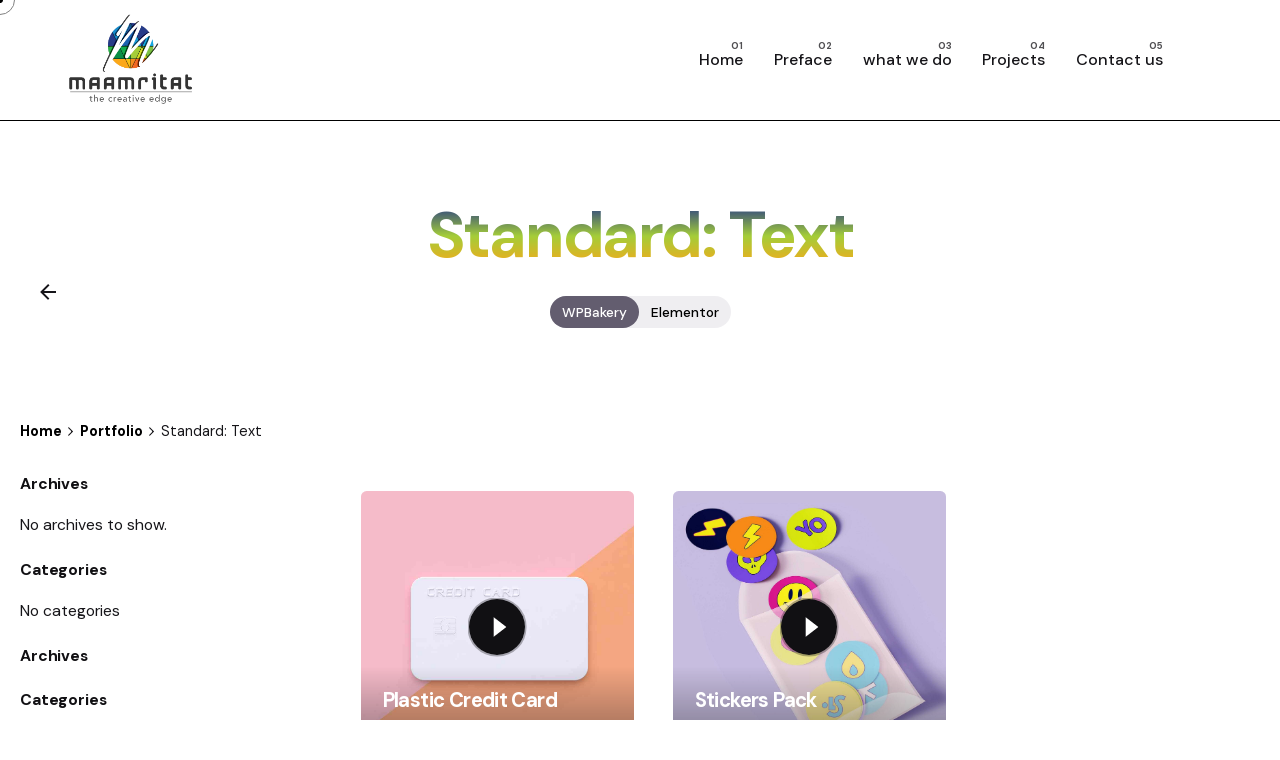

--- FILE ---
content_type: text/html; charset=UTF-8
request_url: https://maamritat.com/portfolio/standard-pagination-text/
body_size: 33218
content:

<!DOCTYPE html>
<html lang="en-US">
<head>
	<meta charset="UTF-8">
	<meta name="viewport" content="width=device-width, initial-scale=1.0, maximum-scale=1, user-scalable=no">

	<title>Standard: Text &#8211; maamritat</title>
<meta name='robots' content='max-image-preview:large' />
<link rel="alternate" type="application/rss+xml" title="maamritat &raquo; Feed" href="https://maamritat.com/feed/" />
<link rel="alternate" type="application/rss+xml" title="maamritat &raquo; Comments Feed" href="https://maamritat.com/comments/feed/" />
<link rel="alternate" title="oEmbed (JSON)" type="application/json+oembed" href="https://maamritat.com/wp-json/oembed/1.0/embed?url=https%3A%2F%2Fmaamritat.com%2Fportfolio%2Fstandard-pagination-text%2F" />
<link rel="alternate" title="oEmbed (XML)" type="text/xml+oembed" href="https://maamritat.com/wp-json/oembed/1.0/embed?url=https%3A%2F%2Fmaamritat.com%2Fportfolio%2Fstandard-pagination-text%2F&#038;format=xml" />
<style id='wp-img-auto-sizes-contain-inline-css' type='text/css'>
img:is([sizes=auto i],[sizes^="auto," i]){contain-intrinsic-size:3000px 1500px}
/*# sourceURL=wp-img-auto-sizes-contain-inline-css */
</style>
<style id='wp-emoji-styles-inline-css' type='text/css'>

	img.wp-smiley, img.emoji {
		display: inline !important;
		border: none !important;
		box-shadow: none !important;
		height: 1em !important;
		width: 1em !important;
		margin: 0 0.07em !important;
		vertical-align: -0.1em !important;
		background: none !important;
		padding: 0 !important;
	}
/*# sourceURL=wp-emoji-styles-inline-css */
</style>
<style id='wp-block-library-inline-css' type='text/css'>
:root{--wp-block-synced-color:#7a00df;--wp-block-synced-color--rgb:122,0,223;--wp-bound-block-color:var(--wp-block-synced-color);--wp-editor-canvas-background:#ddd;--wp-admin-theme-color:#007cba;--wp-admin-theme-color--rgb:0,124,186;--wp-admin-theme-color-darker-10:#006ba1;--wp-admin-theme-color-darker-10--rgb:0,107,160.5;--wp-admin-theme-color-darker-20:#005a87;--wp-admin-theme-color-darker-20--rgb:0,90,135;--wp-admin-border-width-focus:2px}@media (min-resolution:192dpi){:root{--wp-admin-border-width-focus:1.5px}}.wp-element-button{cursor:pointer}:root .has-very-light-gray-background-color{background-color:#eee}:root .has-very-dark-gray-background-color{background-color:#313131}:root .has-very-light-gray-color{color:#eee}:root .has-very-dark-gray-color{color:#313131}:root .has-vivid-green-cyan-to-vivid-cyan-blue-gradient-background{background:linear-gradient(135deg,#00d084,#0693e3)}:root .has-purple-crush-gradient-background{background:linear-gradient(135deg,#34e2e4,#4721fb 50%,#ab1dfe)}:root .has-hazy-dawn-gradient-background{background:linear-gradient(135deg,#faaca8,#dad0ec)}:root .has-subdued-olive-gradient-background{background:linear-gradient(135deg,#fafae1,#67a671)}:root .has-atomic-cream-gradient-background{background:linear-gradient(135deg,#fdd79a,#004a59)}:root .has-nightshade-gradient-background{background:linear-gradient(135deg,#330968,#31cdcf)}:root .has-midnight-gradient-background{background:linear-gradient(135deg,#020381,#2874fc)}:root{--wp--preset--font-size--normal:16px;--wp--preset--font-size--huge:42px}.has-regular-font-size{font-size:1em}.has-larger-font-size{font-size:2.625em}.has-normal-font-size{font-size:var(--wp--preset--font-size--normal)}.has-huge-font-size{font-size:var(--wp--preset--font-size--huge)}.has-text-align-center{text-align:center}.has-text-align-left{text-align:left}.has-text-align-right{text-align:right}.has-fit-text{white-space:nowrap!important}#end-resizable-editor-section{display:none}.aligncenter{clear:both}.items-justified-left{justify-content:flex-start}.items-justified-center{justify-content:center}.items-justified-right{justify-content:flex-end}.items-justified-space-between{justify-content:space-between}.screen-reader-text{border:0;clip-path:inset(50%);height:1px;margin:-1px;overflow:hidden;padding:0;position:absolute;width:1px;word-wrap:normal!important}.screen-reader-text:focus{background-color:#ddd;clip-path:none;color:#444;display:block;font-size:1em;height:auto;left:5px;line-height:normal;padding:15px 23px 14px;text-decoration:none;top:5px;width:auto;z-index:100000}html :where(.has-border-color){border-style:solid}html :where([style*=border-top-color]){border-top-style:solid}html :where([style*=border-right-color]){border-right-style:solid}html :where([style*=border-bottom-color]){border-bottom-style:solid}html :where([style*=border-left-color]){border-left-style:solid}html :where([style*=border-width]){border-style:solid}html :where([style*=border-top-width]){border-top-style:solid}html :where([style*=border-right-width]){border-right-style:solid}html :where([style*=border-bottom-width]){border-bottom-style:solid}html :where([style*=border-left-width]){border-left-style:solid}html :where(img[class*=wp-image-]){height:auto;max-width:100%}:where(figure){margin:0 0 1em}html :where(.is-position-sticky){--wp-admin--admin-bar--position-offset:var(--wp-admin--admin-bar--height,0px)}@media screen and (max-width:600px){html :where(.is-position-sticky){--wp-admin--admin-bar--position-offset:0px}}

/*# sourceURL=wp-block-library-inline-css */
</style><style id='wp-block-archives-inline-css' type='text/css'>
.wp-block-archives{box-sizing:border-box}.wp-block-archives-dropdown label{display:block}
/*# sourceURL=https://maamritat.com/wp-includes/blocks/archives/style.min.css */
</style>
<style id='wp-block-categories-inline-css' type='text/css'>
.wp-block-categories{box-sizing:border-box}.wp-block-categories.alignleft{margin-right:2em}.wp-block-categories.alignright{margin-left:2em}.wp-block-categories.wp-block-categories-dropdown.aligncenter{text-align:center}.wp-block-categories .wp-block-categories__label{display:block;width:100%}
/*# sourceURL=https://maamritat.com/wp-includes/blocks/categories/style.min.css */
</style>
<style id='wp-block-heading-inline-css' type='text/css'>
h1:where(.wp-block-heading).has-background,h2:where(.wp-block-heading).has-background,h3:where(.wp-block-heading).has-background,h4:where(.wp-block-heading).has-background,h5:where(.wp-block-heading).has-background,h6:where(.wp-block-heading).has-background{padding:1.25em 2.375em}h1.has-text-align-left[style*=writing-mode]:where([style*=vertical-lr]),h1.has-text-align-right[style*=writing-mode]:where([style*=vertical-rl]),h2.has-text-align-left[style*=writing-mode]:where([style*=vertical-lr]),h2.has-text-align-right[style*=writing-mode]:where([style*=vertical-rl]),h3.has-text-align-left[style*=writing-mode]:where([style*=vertical-lr]),h3.has-text-align-right[style*=writing-mode]:where([style*=vertical-rl]),h4.has-text-align-left[style*=writing-mode]:where([style*=vertical-lr]),h4.has-text-align-right[style*=writing-mode]:where([style*=vertical-rl]),h5.has-text-align-left[style*=writing-mode]:where([style*=vertical-lr]),h5.has-text-align-right[style*=writing-mode]:where([style*=vertical-rl]),h6.has-text-align-left[style*=writing-mode]:where([style*=vertical-lr]),h6.has-text-align-right[style*=writing-mode]:where([style*=vertical-rl]){rotate:180deg}
/*# sourceURL=https://maamritat.com/wp-includes/blocks/heading/style.min.css */
</style>
<style id='wp-block-group-inline-css' type='text/css'>
.wp-block-group{box-sizing:border-box}:where(.wp-block-group.wp-block-group-is-layout-constrained){position:relative}
/*# sourceURL=https://maamritat.com/wp-includes/blocks/group/style.min.css */
</style>
<style id='wp-block-group-theme-inline-css' type='text/css'>
:where(.wp-block-group.has-background){padding:1.25em 2.375em}
/*# sourceURL=https://maamritat.com/wp-includes/blocks/group/theme.min.css */
</style>
<style id='global-styles-inline-css' type='text/css'>
:root{--wp--preset--aspect-ratio--square: 1;--wp--preset--aspect-ratio--4-3: 4/3;--wp--preset--aspect-ratio--3-4: 3/4;--wp--preset--aspect-ratio--3-2: 3/2;--wp--preset--aspect-ratio--2-3: 2/3;--wp--preset--aspect-ratio--16-9: 16/9;--wp--preset--aspect-ratio--9-16: 9/16;--wp--preset--color--black: #000000;--wp--preset--color--cyan-bluish-gray: #abb8c3;--wp--preset--color--white: #ffffff;--wp--preset--color--pale-pink: #f78da7;--wp--preset--color--vivid-red: #cf2e2e;--wp--preset--color--luminous-vivid-orange: #ff6900;--wp--preset--color--luminous-vivid-amber: #fcb900;--wp--preset--color--light-green-cyan: #7bdcb5;--wp--preset--color--vivid-green-cyan: #00d084;--wp--preset--color--pale-cyan-blue: #8ed1fc;--wp--preset--color--vivid-cyan-blue: #0693e3;--wp--preset--color--vivid-purple: #9b51e0;--wp--preset--color--brand-color: ;--wp--preset--color--beige-dark: #A1824F;--wp--preset--color--dark-strong: #24262B;--wp--preset--color--dark-light: #32353C;--wp--preset--color--grey-strong: #838998;--wp--preset--gradient--vivid-cyan-blue-to-vivid-purple: linear-gradient(135deg,rgb(6,147,227) 0%,rgb(155,81,224) 100%);--wp--preset--gradient--light-green-cyan-to-vivid-green-cyan: linear-gradient(135deg,rgb(122,220,180) 0%,rgb(0,208,130) 100%);--wp--preset--gradient--luminous-vivid-amber-to-luminous-vivid-orange: linear-gradient(135deg,rgb(252,185,0) 0%,rgb(255,105,0) 100%);--wp--preset--gradient--luminous-vivid-orange-to-vivid-red: linear-gradient(135deg,rgb(255,105,0) 0%,rgb(207,46,46) 100%);--wp--preset--gradient--very-light-gray-to-cyan-bluish-gray: linear-gradient(135deg,rgb(238,238,238) 0%,rgb(169,184,195) 100%);--wp--preset--gradient--cool-to-warm-spectrum: linear-gradient(135deg,rgb(74,234,220) 0%,rgb(151,120,209) 20%,rgb(207,42,186) 40%,rgb(238,44,130) 60%,rgb(251,105,98) 80%,rgb(254,248,76) 100%);--wp--preset--gradient--blush-light-purple: linear-gradient(135deg,rgb(255,206,236) 0%,rgb(152,150,240) 100%);--wp--preset--gradient--blush-bordeaux: linear-gradient(135deg,rgb(254,205,165) 0%,rgb(254,45,45) 50%,rgb(107,0,62) 100%);--wp--preset--gradient--luminous-dusk: linear-gradient(135deg,rgb(255,203,112) 0%,rgb(199,81,192) 50%,rgb(65,88,208) 100%);--wp--preset--gradient--pale-ocean: linear-gradient(135deg,rgb(255,245,203) 0%,rgb(182,227,212) 50%,rgb(51,167,181) 100%);--wp--preset--gradient--electric-grass: linear-gradient(135deg,rgb(202,248,128) 0%,rgb(113,206,126) 100%);--wp--preset--gradient--midnight: linear-gradient(135deg,rgb(2,3,129) 0%,rgb(40,116,252) 100%);--wp--preset--font-size--small: 14px;--wp--preset--font-size--medium: 20px;--wp--preset--font-size--large: 17px;--wp--preset--font-size--x-large: 42px;--wp--preset--font-size--extra-small: 13px;--wp--preset--font-size--normal: 15px;--wp--preset--font-size--larger: 20px;--wp--preset--spacing--20: 0.44rem;--wp--preset--spacing--30: 0.67rem;--wp--preset--spacing--40: 1rem;--wp--preset--spacing--50: 1.5rem;--wp--preset--spacing--60: 2.25rem;--wp--preset--spacing--70: 3.38rem;--wp--preset--spacing--80: 5.06rem;--wp--preset--shadow--natural: 6px 6px 9px rgba(0, 0, 0, 0.2);--wp--preset--shadow--deep: 12px 12px 50px rgba(0, 0, 0, 0.4);--wp--preset--shadow--sharp: 6px 6px 0px rgba(0, 0, 0, 0.2);--wp--preset--shadow--outlined: 6px 6px 0px -3px rgb(255, 255, 255), 6px 6px rgb(0, 0, 0);--wp--preset--shadow--crisp: 6px 6px 0px rgb(0, 0, 0);}:where(.is-layout-flex){gap: 0.5em;}:where(.is-layout-grid){gap: 0.5em;}body .is-layout-flex{display: flex;}.is-layout-flex{flex-wrap: wrap;align-items: center;}.is-layout-flex > :is(*, div){margin: 0;}body .is-layout-grid{display: grid;}.is-layout-grid > :is(*, div){margin: 0;}:where(.wp-block-columns.is-layout-flex){gap: 2em;}:where(.wp-block-columns.is-layout-grid){gap: 2em;}:where(.wp-block-post-template.is-layout-flex){gap: 1.25em;}:where(.wp-block-post-template.is-layout-grid){gap: 1.25em;}.has-black-color{color: var(--wp--preset--color--black) !important;}.has-cyan-bluish-gray-color{color: var(--wp--preset--color--cyan-bluish-gray) !important;}.has-white-color{color: var(--wp--preset--color--white) !important;}.has-pale-pink-color{color: var(--wp--preset--color--pale-pink) !important;}.has-vivid-red-color{color: var(--wp--preset--color--vivid-red) !important;}.has-luminous-vivid-orange-color{color: var(--wp--preset--color--luminous-vivid-orange) !important;}.has-luminous-vivid-amber-color{color: var(--wp--preset--color--luminous-vivid-amber) !important;}.has-light-green-cyan-color{color: var(--wp--preset--color--light-green-cyan) !important;}.has-vivid-green-cyan-color{color: var(--wp--preset--color--vivid-green-cyan) !important;}.has-pale-cyan-blue-color{color: var(--wp--preset--color--pale-cyan-blue) !important;}.has-vivid-cyan-blue-color{color: var(--wp--preset--color--vivid-cyan-blue) !important;}.has-vivid-purple-color{color: var(--wp--preset--color--vivid-purple) !important;}.has-black-background-color{background-color: var(--wp--preset--color--black) !important;}.has-cyan-bluish-gray-background-color{background-color: var(--wp--preset--color--cyan-bluish-gray) !important;}.has-white-background-color{background-color: var(--wp--preset--color--white) !important;}.has-pale-pink-background-color{background-color: var(--wp--preset--color--pale-pink) !important;}.has-vivid-red-background-color{background-color: var(--wp--preset--color--vivid-red) !important;}.has-luminous-vivid-orange-background-color{background-color: var(--wp--preset--color--luminous-vivid-orange) !important;}.has-luminous-vivid-amber-background-color{background-color: var(--wp--preset--color--luminous-vivid-amber) !important;}.has-light-green-cyan-background-color{background-color: var(--wp--preset--color--light-green-cyan) !important;}.has-vivid-green-cyan-background-color{background-color: var(--wp--preset--color--vivid-green-cyan) !important;}.has-pale-cyan-blue-background-color{background-color: var(--wp--preset--color--pale-cyan-blue) !important;}.has-vivid-cyan-blue-background-color{background-color: var(--wp--preset--color--vivid-cyan-blue) !important;}.has-vivid-purple-background-color{background-color: var(--wp--preset--color--vivid-purple) !important;}.has-black-border-color{border-color: var(--wp--preset--color--black) !important;}.has-cyan-bluish-gray-border-color{border-color: var(--wp--preset--color--cyan-bluish-gray) !important;}.has-white-border-color{border-color: var(--wp--preset--color--white) !important;}.has-pale-pink-border-color{border-color: var(--wp--preset--color--pale-pink) !important;}.has-vivid-red-border-color{border-color: var(--wp--preset--color--vivid-red) !important;}.has-luminous-vivid-orange-border-color{border-color: var(--wp--preset--color--luminous-vivid-orange) !important;}.has-luminous-vivid-amber-border-color{border-color: var(--wp--preset--color--luminous-vivid-amber) !important;}.has-light-green-cyan-border-color{border-color: var(--wp--preset--color--light-green-cyan) !important;}.has-vivid-green-cyan-border-color{border-color: var(--wp--preset--color--vivid-green-cyan) !important;}.has-pale-cyan-blue-border-color{border-color: var(--wp--preset--color--pale-cyan-blue) !important;}.has-vivid-cyan-blue-border-color{border-color: var(--wp--preset--color--vivid-cyan-blue) !important;}.has-vivid-purple-border-color{border-color: var(--wp--preset--color--vivid-purple) !important;}.has-vivid-cyan-blue-to-vivid-purple-gradient-background{background: var(--wp--preset--gradient--vivid-cyan-blue-to-vivid-purple) !important;}.has-light-green-cyan-to-vivid-green-cyan-gradient-background{background: var(--wp--preset--gradient--light-green-cyan-to-vivid-green-cyan) !important;}.has-luminous-vivid-amber-to-luminous-vivid-orange-gradient-background{background: var(--wp--preset--gradient--luminous-vivid-amber-to-luminous-vivid-orange) !important;}.has-luminous-vivid-orange-to-vivid-red-gradient-background{background: var(--wp--preset--gradient--luminous-vivid-orange-to-vivid-red) !important;}.has-very-light-gray-to-cyan-bluish-gray-gradient-background{background: var(--wp--preset--gradient--very-light-gray-to-cyan-bluish-gray) !important;}.has-cool-to-warm-spectrum-gradient-background{background: var(--wp--preset--gradient--cool-to-warm-spectrum) !important;}.has-blush-light-purple-gradient-background{background: var(--wp--preset--gradient--blush-light-purple) !important;}.has-blush-bordeaux-gradient-background{background: var(--wp--preset--gradient--blush-bordeaux) !important;}.has-luminous-dusk-gradient-background{background: var(--wp--preset--gradient--luminous-dusk) !important;}.has-pale-ocean-gradient-background{background: var(--wp--preset--gradient--pale-ocean) !important;}.has-electric-grass-gradient-background{background: var(--wp--preset--gradient--electric-grass) !important;}.has-midnight-gradient-background{background: var(--wp--preset--gradient--midnight) !important;}.has-small-font-size{font-size: var(--wp--preset--font-size--small) !important;}.has-medium-font-size{font-size: var(--wp--preset--font-size--medium) !important;}.has-large-font-size{font-size: var(--wp--preset--font-size--large) !important;}.has-x-large-font-size{font-size: var(--wp--preset--font-size--x-large) !important;}
/*# sourceURL=global-styles-inline-css */
</style>

<style id='classic-theme-styles-inline-css' type='text/css'>
/*! This file is auto-generated */
.wp-block-button__link{color:#fff;background-color:#32373c;border-radius:9999px;box-shadow:none;text-decoration:none;padding:calc(.667em + 2px) calc(1.333em + 2px);font-size:1.125em}.wp-block-file__button{background:#32373c;color:#fff;text-decoration:none}
/*# sourceURL=/wp-includes/css/classic-themes.min.css */
</style>
<link rel='stylesheet' id='contact-form-7-css' href='https://maamritat.com/wp-content/plugins/contact-form-7/includes/css/styles.css?ver=6.0.4' type='text/css' media='all' />
<link rel='stylesheet' id='ohio-style-css' href='https://maamritat.com/wp-content/themes/ohio/style.css?ver=3.3.0' type='text/css' media='all' />
<style id='ohio-style-inline-css' type='text/css'>
::selection{background-color:#01adba;}a:not(.-unlink):not(.-undash):not(.button),.post .entry-content a:not(.wp-block-button__link){color:#000000;}a:not(.-unlink):not(.-highlighted):hover,.post .entry-content a:not(.wp-block-button__link):hover{color:#a4cd39;}.button:not(.-outlined):not(.-text):not(.-flat):not(.wc-forward:first-child),a.button:not(.-outlined):not(.-text):not(.-flat):not(.wc-forward:first-child),.product-item.-type1 a.added_to_cart:not(.-outlined):not(.-text):not(.-flat),input[type="submit"]{background:#000000;}body:not(.dark-scheme) .button.-outlined,body:not(.dark-scheme) a.button.-outlined,body:not(.dark-scheme) input[type="submit"].-outlined,body:not(.dark-scheme) .button.-text:not(:hover),body:not(.dark-scheme) a.button.-text:not(:hover),body:not(.dark-scheme) input[type="submit"].-text:not(:hover){color:#000000;}.comments-container,.woo-product .single-product-tabs .tab-items-container,.single-post .widget_ohio_widget_about_author,.blog-grid.boxed .blog-grid-content,.portfolio-item-grid.portfolio-grid-type-1.boxed .portfolio-item-details,.site-footer{background-color:#01adba;}.dark-scheme,.dark-scheme .site-content,.dark-scheme .site-footer,.dark-scheme .cart-mini,.dark-scheme .logo-details,.dark-scheme .header.-sticky,.dark-scheme .share-bar .social-networks,.dark-scheme .header.-mobile .mobile-overlay .holder,.dark-scheme .horizontal-accordion-item,.dark-scheme .sticky-product,.dark-scheme .sticky-nav-holder,.dark-scheme.with-boxed-container .site,.dark-scheme .header:not(.-mobile).header-5,.dark-scheme .horizontal_accordionItem,.dark-scheme .page-headline:before,.dark-scheme [class*="type"] .woo-product-details,.dark-scheme .header:not(.-mobile) .menu li > ul{background-color:#73b1ba;}.header,.header:not(.-mobile).header-5,.header:not(.-mobile).header-6,.header:not(.-mobile).header-7{border-style:solid;border-color:#000000;}.header.-sticky{border-style:solid;border-color:#000000;}@media screen and (max-width: 768px) { .header,.mobile-overlay{opacity: 0;}}.back-link{top:140px;}.page-container:not(.-full-w),.page-container:not(.-full-w) .elementor-section.elementor-section-boxed > .elementor-container,.elementor .elementor-section.elementor-section-boxed > .elementor-container{max-width:1300px;}.header-wrap.page-container{max-width:1300px;}.site-footer .page-container{max-width:1300px;}body.custom-cursor .circle-cursor-inner,body.custom-cursor .circle-cursor-inner.cursor-link-hover{background-color:#000000;}body.custom-cursor .circle-cursor-outer,body.custom-cursor .circle-cursor-outer.cursor-link-hover{border-color:#000000;}.site-footer{background-color:#1e1e1e;}.site-footer .widget-title{font-family:'DM Sans', sans-serif;font-size:24px;font-weight:600;color:#ffffff;}.site-footer,.site-footer h6,.site-footer .widgets,.site-footer .button,.site-footer input{font-size:16px;color:#ffffff;}.site-footer a:not(.-unlink):not(.-undash):not(.button){font-size:16px;color:#ffffff;}body{font-family:'DM Sans', sans-serif;}h1,h2,h3,h4,h5,h6,.box-count,.titles-typo,.hamburger-nav .menu,.btn, .button:not(.-reset-color), a.button:not(.-reset-color), input[type="submit"], a.btn-link,.widget_shopping_cart_content .mini-cart-description .mini-cart-item-title > a,.woo-c_product_name > a:not(.woo-c_product_category),.socialbar.inline a,.vc_row .vc-bg-side-text,.counter-box-count,.widget-title,.widget h2,.widget .wp-block-search__label,.widget .wc-block-product-search__label{font-family:'DM Sans', sans-serif;}h1{font-family:'DM Sans', sans-serif;font-size:54px;}h2{font-family:'DM Sans', sans-serif;}h3{font-family:'DM Sans', sans-serif;}h4{font-family:'DM Sans', sans-serif;}h5{font-family:'DM Sans', sans-serif;}h6{font-family:'DM Sans', sans-serif;}.countdown-box .box-time .box-count,.chart-box-pie-content{font-family:'DM Sans', sans-serif;}.countdown-box .box-time .box-count,.chart-box-pie-content{font-family:'DM Sans', sans-serif;}.countdown-box .box-time .box-count,.chart-box-pie-content{font-family:'DM Sans', sans-serif;}.portfolio-item h4,.portfolio-item h4.title,.portfolio-item h4 a{font-family:'DM Sans', sans-serif;}.blog-item h3.title{font-family:'DM Sans', sans-serif;line-height:initial;}.blog-item h3.title a{font-size:initial;}.cart-button .icon-button {display:none!important;}.cart-button:not(.-hidden) {display: none!important;}h1.heading-css {background: linear-gradient(90deg, rgba(38,59,136,1) 8%, rgba(38,59,136,1) 12%, rgba(164,205,57,1) 49%, rgba(251,168,25,1) 100%);}.counter-style{background: -webkit-linear-gradient(#263b88, #a4cd39,#fba819);-webkit-background-clip: text;-webkit-text-fill-color: transparent;}.header.-fixed {position: fixed;border-bottom: 1px solid #000!important;}.banner.-with-overlay:not(.team-member) .overlay-details, .banner.-image-only .overlay-details {background-color: rgb(15 16 19 / 0%)!important;}.subscribe-form input:not([type="submit"]):not([type="checkbox"]):not([type="radio"]) {padding-right: 30%;border-radius: 30px!important;background: white!important;}.site-footer .button, .site-footer input {font-size: 16px;color: #000000!important;}.avatar::after {height:0%!important; */}.popup-subscribe .thumbnail{background-image:url('https://maamritat.com/wp-content/uploads/2021/12/clb_blog_21-scaled-1-768x892.jpeg');background-size:cover;background-position:left top;background-repeat:repeat;} @media screen and (min-width:1181px){.header-cap,.header .header-wrap,.header.header-2 .header-wrap,:not(.is-mobile-menu).with-header-2 .header-cap{height:120px;}.header.-sticky:not(.-fixed) .header-wrap{height:130px;}.header .branding .logo img,.header .branding .logo-mobile img,.header .branding .logo-sticky-mobile img,.header .branding .logo-dynamic img{min-height:130px; height:130px;}.header.-sticky .branding .logo img,.header.-sticky .branding .logo-mobile img,.header.-sticky .branding .logo-sticky img,.header.-sticky .branding .logo-sticky-mobile img,.header.-sticky .branding .logo-dynamic img{min-height:130px; height:130px;}.site-footer .branding .logo img{min-height:130px; height:130px;}.card .image-holder img {min-width: 100%;-webkit-transition: all cubic-bezier(0.645, 0.045, 0.355, 1) 0.35s;-o-transition: all cubic-bezier(0.645, 0.045, 0.355, 1) 0.35s;transition: all cubic-bezier(0.645, 0.045, 0.355, 1) 0.35s;height: 200px;}.header-wrap.page-container {max-width: 1200px;height: 120px;}} @media screen and (min-width:769px) and (max-width:1180px){.header-cap,.header .header-wrap,.header.header-2 .header-wrap,:not(.is-mobile-menu).with-header-2 .header-cap{height:120px;}.header.-sticky:not(.-fixed) .header-wrap{height:130px;}.header .branding .logo img,.header .branding .logo-mobile img,.header .branding .logo-sticky-mobile img,.header .branding .logo-dynamic img{min-height:120px; height:120px;}.header.-sticky .branding .logo img,.header.-sticky .branding .logo-mobile img,.header.-sticky .branding .logo-sticky img,.header.-sticky .branding .logo-sticky-mobile img,.header.-sticky .branding .logo-dynamic img{min-height:120px; height:120px;}.site-footer .branding .logo img{min-height:120px; height:120px;}.card .image-holder img {min-width: 100%;-webkit-transition: all cubic-bezier(0.645, 0.045, 0.355, 1) 0.35s;-o-transition: all cubic-bezier(0.645, 0.045, 0.355, 1) 0.35s;transition: all cubic-bezier(0.645, 0.045, 0.355, 1) 0.35s;height: 200px;}.is-mobile-menu .mobile-overlay .copyright, .is-mobile-menu .mobile-overlay select {margin: 1rem 0 0 0;display: none;}.header-wrap.page-container {max-width: 1200px;height: 120px;}} @media screen and (max-width:768px){.header-cap,.header .header-wrap,.header.header-2 .header-wrap,:not(.is-mobile-menu).with-header-2 .header-cap{height:120px;}.header.-sticky:not(.-fixed) .header-wrap{height:120px;}.header .branding .logo img,.header .branding .logo-mobile img,.header .branding .logo-sticky-mobile img,.header .branding .logo-dynamic img{min-height:120px; height:120px;}.header.-sticky .branding .logo img,.header.-sticky .branding .logo-mobile img,.header.-sticky .branding .logo-sticky img,.header.-sticky .branding .logo-sticky-mobile img,.header.-sticky .branding .logo-dynamic img{min-height:120px; height:120px;}.site-footer .branding .logo img{min-height:120px; height:120px;}.card .image-holder img {min-width: 100%;-webkit-transition: all cubic-bezier(0.645, 0.045, 0.355, 1) 0.35s;-o-transition: all cubic-bezier(0.645, 0.045, 0.355, 1) 0.35s;transition: all cubic-bezier(0.645, 0.045, 0.355, 1) 0.35s;height: 200px!important;}.is-mobile-menu .mobile-overlay .copyright, .is-mobile-menu .mobile-overlay select {margin: 1rem 0 0 0;display: none;}}
/*# sourceURL=ohio-style-inline-css */
</style>
<link rel='stylesheet' id='icon-pack-fontawesome-css' href='https://maamritat.com/wp-content/themes/ohio/assets/fonts/fa/css/all.css?ver=6.9' type='text/css' media='all' />
<link rel='stylesheet' id='js_composer_front-css' href='https://maamritat.com/wp-content/plugins/js_composer/assets/css/js_composer.min.css?ver=7.0' type='text/css' media='all' />
<script type="text/javascript" src="https://maamritat.com/wp-includes/js/jquery/jquery.min.js?ver=3.7.1" id="jquery-core-js"></script>
<script type="text/javascript" src="https://maamritat.com/wp-includes/js/jquery/jquery-migrate.min.js?ver=3.4.1" id="jquery-migrate-js"></script>
<script></script><link rel="EditURI" type="application/rsd+xml" title="RSD" href="https://maamritat.com/xmlrpc.php?rsd" />
<meta name="generator" content="WordPress 6.9" />
<link rel="canonical" href="https://maamritat.com/portfolio/standard-pagination-text/" />
<link rel='shortlink' href='https://maamritat.com/?p=222152' />
<style type="text/css">.recentcomments a{display:inline !important;padding:0 !important;margin:0 !important;}</style><meta name="generator" content="Powered by WPBakery Page Builder - drag and drop page builder for WordPress."/>
<meta name="generator" content="Powered by Slider Revolution 6.6.16 - responsive, Mobile-Friendly Slider Plugin for WordPress with comfortable drag and drop interface." />
<link rel="icon" href="https://maamritat.com/wp-content/uploads/2023/10/site.jpg" sizes="32x32" />
<link rel="icon" href="https://maamritat.com/wp-content/uploads/2023/10/site.jpg" sizes="192x192" />
<link rel="apple-touch-icon" href="https://maamritat.com/wp-content/uploads/2023/10/site.jpg" />
<meta name="msapplication-TileImage" content="https://maamritat.com/wp-content/uploads/2023/10/site.jpg" />
<script>function setREVStartSize(e){
			//window.requestAnimationFrame(function() {
				window.RSIW = window.RSIW===undefined ? window.innerWidth : window.RSIW;
				window.RSIH = window.RSIH===undefined ? window.innerHeight : window.RSIH;
				try {
					var pw = document.getElementById(e.c).parentNode.offsetWidth,
						newh;
					pw = pw===0 || isNaN(pw) || (e.l=="fullwidth" || e.layout=="fullwidth") ? window.RSIW : pw;
					e.tabw = e.tabw===undefined ? 0 : parseInt(e.tabw);
					e.thumbw = e.thumbw===undefined ? 0 : parseInt(e.thumbw);
					e.tabh = e.tabh===undefined ? 0 : parseInt(e.tabh);
					e.thumbh = e.thumbh===undefined ? 0 : parseInt(e.thumbh);
					e.tabhide = e.tabhide===undefined ? 0 : parseInt(e.tabhide);
					e.thumbhide = e.thumbhide===undefined ? 0 : parseInt(e.thumbhide);
					e.mh = e.mh===undefined || e.mh=="" || e.mh==="auto" ? 0 : parseInt(e.mh,0);
					if(e.layout==="fullscreen" || e.l==="fullscreen")
						newh = Math.max(e.mh,window.RSIH);
					else{
						e.gw = Array.isArray(e.gw) ? e.gw : [e.gw];
						for (var i in e.rl) if (e.gw[i]===undefined || e.gw[i]===0) e.gw[i] = e.gw[i-1];
						e.gh = e.el===undefined || e.el==="" || (Array.isArray(e.el) && e.el.length==0)? e.gh : e.el;
						e.gh = Array.isArray(e.gh) ? e.gh : [e.gh];
						for (var i in e.rl) if (e.gh[i]===undefined || e.gh[i]===0) e.gh[i] = e.gh[i-1];
											
						var nl = new Array(e.rl.length),
							ix = 0,
							sl;
						e.tabw = e.tabhide>=pw ? 0 : e.tabw;
						e.thumbw = e.thumbhide>=pw ? 0 : e.thumbw;
						e.tabh = e.tabhide>=pw ? 0 : e.tabh;
						e.thumbh = e.thumbhide>=pw ? 0 : e.thumbh;
						for (var i in e.rl) nl[i] = e.rl[i]<window.RSIW ? 0 : e.rl[i];
						sl = nl[0];
						for (var i in nl) if (sl>nl[i] && nl[i]>0) { sl = nl[i]; ix=i;}
						var m = pw>(e.gw[ix]+e.tabw+e.thumbw) ? 1 : (pw-(e.tabw+e.thumbw)) / (e.gw[ix]);
						newh =  (e.gh[ix] * m) + (e.tabh + e.thumbh);
					}
					var el = document.getElementById(e.c);
					if (el!==null && el) el.style.height = newh+"px";
					el = document.getElementById(e.c+"_wrapper");
					if (el!==null && el) {
						el.style.height = newh+"px";
						el.style.display = "block";
					}
				} catch(e){
					console.log("Failure at Presize of Slider:" + e)
				}
			//});
		  };</script>
		<style type="text/css" id="wp-custom-css">
			#ohio-custom-6537799dc0349 .title {
    font-size: 54px;
    font-weight: 600;
    line-height: 1.2em;
    font-style: normal;
    background: -webkit-linear-gradient(#263b88, #a4cd39, #fba819);
    -webkit-background-clip: text;
    -webkit-text-fill-color: transparent;
}
.page-headline .title {
    max-width: 65%;
    background: -webkit-linear-gradient(#263b88, #a4cd39,#fba819);
    -webkit-background-clip: text;
    -webkit-text-fill-color: transparent;
}
h5.icon-box-heading {
    background: -webkit-linear-gradient(#263b88, #a4cd39,#fba819);
    -webkit-background-clip: text;
    -webkit-text-fill-color: transparent;
}		</style>
		<noscript><style> .wpb_animate_when_almost_visible { opacity: 1; }</style></noscript><link rel='stylesheet' id='ohio-global-fonts-css' href='//fonts.googleapis.com/css?family=DM+Sans%3A700i%2C700%2C500i%2C500%2C400i%2C400%7CDM+Sans%3A700%7CDM+Sans%3A400%2C400i%2C500%2C500i%2C700%2C700i%26subset%3Dlatin-ext%2Clatin-ext%2Clatin-ext%2Clatin-ext%2Clatin-ext%2Clatin-ext%2Clatin-ext%2Clatin-ext%26display%3Dswap&#038;ver=6.9' type='text/css' media='all' />
<link rel='stylesheet' id='rs-plugin-settings-css' href='https://maamritat.com/wp-content/plugins/slider-revolution/public/assets/css/rs6.css?ver=6.6.16' type='text/css' media='all' />
<style id='rs-plugin-settings-inline-css' type='text/css'>
#rs-demo-id {}
/*# sourceURL=rs-plugin-settings-inline-css */
</style>
</head>
<body class="wp-singular page-template-default page page-id-222152 page-child parent-pageid-17702 wp-embed-responsive wp-theme-ohio ohio-theme-3-3-0 with-header-1 with-subheader with-headline with-spacer with-sticky-header links-underline icon-buttons-animation custom-cursor wpb-js-composer js-comp-ver-7.0 vc_responsive">
		<div id="page" class="site">

		
    <ul class="elements-bar left -unlist">
                    <li>
<a class="scroll-top dynamic-typo -undash -small-t vc_hidden-md">

	
		<div class="scroll-top-bar">
			<div class="scroll-track"></div>
		</div>

	
	<div class="scroll-top-holder titles-typo title">
		Scroll to top	</div>
</a></li>
            </ul>

    <ul class="elements-bar right -unlist">
                    <li>
</li>
                    <li>
</li>
            </ul>
		
    <div class="circle-cursor circle-cursor-outer"></div>
    <div class="circle-cursor circle-cursor-inner">
        <svg width="21" height="21" viewBox="0 0 21 21" fill="none" xmlns="http://www.w3.org/2000/svg">
            <path d="M2.06055 0H20.0605V18H17.0605V5.12155L2.12132 20.0608L0 17.9395L14.9395 3H2.06055V0Z"/>
        </svg>
    </div>

		<a class="skip-link screen-reader-text" href="#main">Skip to content</a>

		
		
			

			
<header id="masthead" class="header header-1 -fixed without-mobile-search hamburger-position-left mobile-hamburger-position-right extended-menu"
	 data-header-fixed="true"	 data-mobile-header-fixed="true"	 data-fixed-initial-offset="130">
	<div class="header-wrap page-container">
		<div class="header-wrap-inner">
			<div class="left-part">

				
				
				
<div class="branding">
	<a class="branding-title titles-typo -undash" href="https://maamritat.com/" rel="home">
		<div class="logo">

			
				<img src="https://maamritat.com/wp-content/uploads/2023/10/maamritat-logo.png" class=""  alt="maamritat">
				
				
					</div>

		
		<div class="logo-sticky">

							
				<img src="https://maamritat.com/wp-content/uploads/2023/10/maamritat-logo.png" class=""  alt="maamritat">

				
			
		</div>

		
		<div class="logo-dynamic">
			<span class="dark hidden">
				
					<img src="https://maamritat.com/wp-content/uploads/2023/10/maamritat-logo.png"  alt="maamritat">

							</span>
			<span class="light hidden">
				
					maamritat
							</span>
		</div>
	</a>
</div>
	
			</div>
	        <div class="right-part">
	        	
	            
<nav id="site-navigation" class="nav with-counters with-mobile-menu" data-mobile-menu-second-click-link="">

    <div class="mobile-overlay menu-mobile-overlay">
        <div class="overlay"></div>
        <div class="close-bar">
            <button class="icon-button -overlay-button" aria-label="close">
                <i class="icon">
                    <svg class="default" width="14" height="14" viewBox="0 0 14 14" fill="none" xmlns="http://www.w3.org/2000/svg"><path d="M14 1.41L12.59 0L7 5.59L1.41 0L0 1.41L5.59 7L0 12.59L1.41 14L7 8.41L12.59 14L14 12.59L8.41 7L14 1.41Z"></path></svg>
                    <svg class="minimal" width="16" height="16" viewBox="0 0 16 16" fill="none" xmlns="http://www.w3.org/2000/svg"><path fill-rule="evenodd" clip-rule="evenodd" d="M15.7552 0.244806C16.0816 0.571215 16.0816 1.10043 15.7552 1.42684L1.42684 15.7552C1.10043 16.0816 0.571215 16.0816 0.244806 15.7552C-0.0816021 15.4288 -0.0816021 14.8996 0.244806 14.5732L14.5732 0.244806C14.8996 -0.0816019 15.4288 -0.0816019 15.7552 0.244806Z"></path><path fill-rule="evenodd" clip-rule="evenodd" d="M15.7552 15.7552C15.4288 16.0816 14.8996 16.0816 14.5732 15.7552L0.244807 1.42684C-0.0816013 1.10043 -0.0816013 0.571215 0.244807 0.244806C0.571215 -0.0816021 1.10043 -0.0816021 1.42684 0.244806L15.7552 14.5732C16.0816 14.8996 16.0816 15.4288 15.7552 15.7552Z"></path></svg>
                </i>
            </button>

            

        </div>
        <div class="holder">
            <div id="mega-menu-wrap" class="nav-container">

                <ul id="menu-primary" class="menu"><li id="nav-menu-item-224304-696f3291c7321" class="mega-menu-item nav-item menu-item-depth-0 "><a href="https://maamritat.com/" class="menu-link -undash main-menu-link item-title"><span>Home</span></a></li>
<li id="nav-menu-item-224291-696f3291c736d" class="mega-menu-item nav-item menu-item-depth-0 "><a href="https://maamritat.com/preface/" class="menu-link -undash main-menu-link item-title"><span>Preface</span></a></li>
<li id="nav-menu-item-242583-696f3291c7399" class="mega-menu-item nav-item menu-item-depth-0 "><a href="https://maamritat.com/what-we-do/" class="menu-link -undash main-menu-link item-title"><span>what we do</span></a></li>
<li id="nav-menu-item-242680-696f3291c73c0" class="mega-menu-item nav-item menu-item-depth-0 "><a href="https://maamritat.com/projects/" class="menu-link -undash main-menu-link item-title"><span>Projects</span></a></li>
<li id="nav-menu-item-224296-696f3291c73ef" class="mega-menu-item nav-item menu-item-depth-0 "><a href="https://maamritat.com/contact-us/" class="menu-link -undash main-menu-link item-title"><span>Contact us</span></a></li>
</ul><ul id="mobile-menu" class="mobile-menu menu"><li id="nav-menu-item-224304-696f3291c78a2" class="mega-menu-item nav-item menu-item-depth-0 "><a href="https://maamritat.com/" class="menu-link -undash main-menu-link item-title"><span>Home</span></a></li>
<li id="nav-menu-item-224291-696f3291c78d6" class="mega-menu-item nav-item menu-item-depth-0 "><a href="https://maamritat.com/preface/" class="menu-link -undash main-menu-link item-title"><span>Preface</span></a></li>
<li id="nav-menu-item-242583-696f3291c78ff" class="mega-menu-item nav-item menu-item-depth-0 "><a href="https://maamritat.com/what-we-do/" class="menu-link -undash main-menu-link item-title"><span>what we do</span></a></li>
<li id="nav-menu-item-242680-696f3291c7924" class="mega-menu-item nav-item menu-item-depth-0 "><a href="https://maamritat.com/projects/" class="menu-link -undash main-menu-link item-title"><span>Projects</span></a></li>
<li id="nav-menu-item-224296-696f3291c7948" class="mega-menu-item nav-item menu-item-depth-0 "><a href="https://maamritat.com/contact-us/" class="menu-link -undash main-menu-link item-title"><span>Contact us</span></a></li>
</ul>            </div>
            <div class="copyright">

                <p>© 2021, Ohio Theme. Made with passion by <a href="http://clbthemes.com" target="_blank">Colabrio</a> | <a target="_blank" href="https://1.envato.market/5Q25j"><b>Purchase</b></a></p><p><a href="#">Privacy &amp; Cookie Policy</a> | <a href="#">Terms of Service</a></p>
            </div>

            
        </div>

        
    </div>
</nav>
	            

	<ul class="menu-optional -unlist">

		
			<li class="vc_hidden-xs vc_hidden-sm">
		        
			</li>

		
		
		
			<li class="icon-button-holder">
				
			</li>

		
		
	</ul>


				
									<div class="mobile-hamburger -right">
						

    <button class="icon-button hamburger" aria-controls=site-menu aria-expanded=false>
        <i class="icon"></i>
    </button>

					</div>
				
	        </div>
    	</div>
	</div>
</header>


		
		
		<div id="content" class="site-content" data-mobile-menu-resolution="768">

			
			<div class="header-cap"></div>

			

<div class="page-headline -center subheader_included ">

	
	    
<a href="" class="back-link -unlink vc_hidden-md vc_hidden-sm vc_hidden-xs">
    <button class="icon-button" aria-controls="site-navigation" aria-expanded="false">
	    <i class="icon">
	    	<svg class="default" width="16" height="16" viewBox="0 0 16 16" xmlns="http://www.w3.org/2000/svg"><path d="M8 0L6.59 1.41L12.17 7H0V9H12.17L6.59 14.59L8 16L16 8L8 0Z"></path></svg>
	    	<svg class="minimal" width="18" height="16" viewBox="0 0 18 16" fill="none" xmlns="http://www.w3.org/2000/svg"><path fill-rule="evenodd" clip-rule="evenodd" d="M0 8C0 7.58579 0.335786 7.25 0.75 7.25H17.25C17.6642 7.25 18 7.58579 18 8C18 8.41421 17.6642 8.75 17.25 8.75H0.75C0.335786 8.75 0 8.41421 0 8Z"></path><path fill-rule="evenodd" clip-rule="evenodd" d="M9.96967 0.71967C10.2626 0.426777 10.7374 0.426777 11.0303 0.71967L17.7803 7.46967C18.0732 7.76256 18.0732 8.23744 17.7803 8.53033L11.0303 15.2803C10.7374 15.5732 10.2626 15.5732 9.96967 15.2803C9.67678 14.9874 9.67678 14.5126 9.96967 14.2197L16.1893 8L9.96967 1.78033C9.67678 1.48744 9.67678 1.01256 9.96967 0.71967Z"></path></svg>
	    </i>
	</button>
    <span class="caption">
        Back    </span>
</a>
	
			<div class="bg-image"></div>
	
	<div class="holder">
		<div class="page-container">
			<div class="animated-holder">
				<div class="headline-meta">
					
					
									</div>

				<h1 class="title">Standard: Text</h1>

									<div class="post-meta-holder">
						<div class="builder-switcher"><a class="active" href="../standard-pagination-text/">WPBakery</a> <a href="../standard-pagination-text-elementor/">Elementor</a></div>					</div>
				
			</div>
		</div>
	</div>
</div>

<div class="page-container">
	<div class="breadcrumb-holder">
		<nav aria-label="breadcrumb">
							<ol class="breadcrumb -unlist" itemscope itemtype="http://schema.org/BreadcrumbList">
					<li class="breadcrumb-item" itemprop="itemListElement" itemscope itemtype="http://schema.org/ListItem"><a itemprop="item" href="https://maamritat.com/"><span itemprop="name">Home</span></a><svg class="default" width="5" height="9" viewBox="0 0 9 16" fill="none" xmlns="http://www.w3.org/2000/svg"><path d="M0 14.5697L1.36504 16L9 8L1.36504 0L0 1.4303L6.26992 8L0 14.5697V14.5697Z"></path></svg><meta itemprop="position" content="1" /></li><li class="breadcrumb-item" itemprop="itemListElement" itemscope itemtype="http://schema.org/ListItem"><a itemprop="item" href="https://maamritat.com/portfolio/"><span itemprop="name">Portfolio</span></a><svg class="default" width="5" height="9" viewBox="0 0 9 16" fill="none" xmlns="http://www.w3.org/2000/svg"><path d="M0 14.5697L1.36504 16L9 8L1.36504 0L0 1.4303L6.26992 8L0 14.5697V14.5697Z"></path></svg><meta itemprop="position" content="2" /></li><li class="breadcrumb-item" itemprop="itemListElement" itemscope itemtype="http://schema.org/ListItem"><span itemprop="name" class="active">Standard: Text</span><meta itemprop="position" content="3" /></li>				</ol>
					</nav>

		
		
	</div>
</div>

<div class="page-container bottom-offset">
	<div id="primary" class="content-area">

		
			<div class="page-sidebar -left -default">
				<aside id="secondary" class="widgets">
					<section id="block-10" class="widget widget_block"><div class="wp-block-group"><div class="wp-block-group__inner-container is-layout-flow wp-block-group-is-layout-flow"><h2 class="wp-block-heading">Archives</h2><div class="wp-block-archives-list wp-block-archives">No archives to show.</div></div></div></section><section id="block-11" class="widget widget_block"><div class="wp-block-group"><div class="wp-block-group__inner-container is-layout-flow wp-block-group-is-layout-flow"><h2 class="wp-block-heading">Categories</h2><ul class="wp-block-categories-list wp-block-categories"><li class="cat-item-none">No categories</li></ul></div></div></section><section id="archives-1" class="widget widget_archive"><h3 class="title widget-title">Archives</h3>
			<ul>
							</ul>

			</section><section id="categories-2" class="widget widget_categories"><h3 class="title widget-title">Categories</h3>
			<ul>
				<li class="cat-item-none">No categories</li>			</ul>

			</section><section id="meta-1" class="widget widget_meta"><h3 class="title widget-title">Meta</h3>
		<ul>
						<li><a href="https://maamritat.com/wp-login.php">Log in</a></li>
			<li><a href="https://maamritat.com/feed/">Entries feed</a></li>
			<li><a href="https://maamritat.com/comments/feed/">Comments feed</a></li>

			<li><a href="https://wordpress.org/">WordPress.org</a></li>
		</ul>

		</section>				</aside>
			</div>

		
		<div class="page-content -with-left-sidebar">
			<main id="main" class="site-main">
			<article id="post-222152" class="post-222152 page type-page status-publish hentry">
	<div class="entry-content">
		<section class="wpb-content-wrapper"><div class="vc_row wpb_row vc_row-fluid"><div class="wpb_column vc_column_container vc_col-sm-12"><div class="vc_column-inner"><div class="wpb_wrapper">
<div class="ohio-widget portfolio-projects -with-pagination grid_2 " id="ohio-custom-696f3291cbff4"  data-ohio-portfolio-grid="true">

	
	
	
		
		<div class="vc_row portfolio-grid" data-isotope-grid="true" data-lazy-container="projects" data-projects-per-page="12">

			
						<div class="portfolio-item-wrap masonry-block grid-item  vc_col-lg-4 vc_col-md-4 vc_col-xs-12 ohio-filter-project-2ec9e9be8bed1ffe0ed8144a3f59c246 ohio-filter-project-70012063bf1d91c6d3924d1475e0747a" data-lazy-item="" data-lazy-scope="projects">
<div class="portfolio-item card -layout2 -metro"   data-portfolio-popup="ohio-lightbox-696f3291d3eb2">
    <div class="image-holder">
        <a class="-unlink" href="https://maamritat.com/project/plastic-credit-card/"  data-cursor-class="cursor-link">
                            <img decoding="async" src="https://maamritat.com/wp-content/uploads/2020/01/oh__img31.jpg" alt="Plastic Credit Card">
                <div class="overlay"></div>
                    </a>
                    <div class="overlay-details -top -fade-down">
                <button class="icon-button -light btn-lightbox">
                    <i class="icon">
                        <svg class="default" width="18" height="18" viewBox="0 0 18 18" fill="none" xmlns="http://www.w3.org/2000/svg"><path d="M0 2V6H2V2H6V0H2C0.9 0 0 0.9 0 2ZM2 12H0V16C0 17.1 0.9 18 2 18H6V16H2V12ZM16 16H12V18H16C17.1 18 18 17.1 18 16V12H16V16ZM16 0H12V2H16V6H18V2C18 0.9 17.1 0 16 0Z"></path></svg>
                        <svg class="minimal" width="18" height="18" viewBox="0 0 18 18" fill="none" xmlns="http://www.w3.org/2000/svg"><path fill-rule="evenodd" clip-rule="evenodd" d="M0.427734 1.20793C0.427734 0.77758 0.776603 0.428711 1.20696 0.428711H5.10306C5.53341 0.428711 5.88228 0.77758 5.88228 1.20793C5.88228 1.63828 5.53341 1.98715 5.10306 1.98715H1.98618V5.10404C1.98618 5.53439 1.63731 5.88326 1.20696 5.88326C0.776603 5.88326 0.427734 5.53439 0.427734 5.10404V1.20793ZM12.116 1.20793C12.116 0.77758 12.4649 0.428711 12.8953 0.428711H16.7914C17.2217 0.428711 17.5706 0.77758 17.5706 1.20793V5.10404C17.5706 5.53439 17.2217 5.88326 16.7914 5.88326C16.361 5.88326 16.0121 5.53439 16.0121 5.10404V1.98715H12.8953C12.4649 1.98715 12.116 1.63828 12.116 1.20793ZM1.20696 12.117C1.63731 12.117 1.98618 12.4659 1.98618 12.8962V16.0131H5.10306C5.53341 16.0131 5.88228 16.362 5.88228 16.7923C5.88228 17.2227 5.53341 17.5716 5.10306 17.5716H1.20696C0.776603 17.5716 0.427734 17.2227 0.427734 16.7923V12.8962C0.427734 12.4659 0.776603 12.117 1.20696 12.117ZM16.7914 12.117C17.2217 12.117 17.5706 12.4659 17.5706 12.8962V16.7923C17.5706 17.2227 17.2217 17.5716 16.7914 17.5716H12.8953C12.4649 17.5716 12.116 17.2227 12.116 16.7923C12.116 16.362 12.4649 16.0131 12.8953 16.0131H16.0121V12.8962C16.0121 12.4659 16.361 12.117 16.7914 12.117Z"></path></svg>
                    </i>
                </button>
            </div>
                            <div class="video-button -animation open-popup" data-video="https://www.youtube.com/embed/t67_zAg5vvI?">
                <button class="icon-button">
                    <i class="icon">
                        <svg class="default" width="13" height="20" viewBox="0 0 13 20" fill="none" xmlns="http://www.w3.org/2000/svg"><path d="M0 20L13 10L0 0V20Z"></path></svg>
                        <svg class="minimal" width="17" height="20" viewBox="0 0 17 20" fill="none" xmlns="http://www.w3.org/2000/svg"><path fill-rule="evenodd" clip-rule="evenodd" d="M0.766274 0.442678C0.998698 0.312329 1.26165 0.24625 1.52808 0.25124C1.79452 0.256229 2.05481 0.332105 2.28219 0.471065L15.78 8.72C15.9993 8.85399 16.1804 9.04206 16.3061 9.26618C16.4318 9.4903 16.4978 9.74295 16.4978 9.99991C16.4978 10.2569 16.4318 10.5095 16.3061 10.7336C16.1804 10.9578 15.9993 11.1458 15.78 11.2798L2.28219 19.5288C2.05481 19.6677 1.79451 19.7436 1.52808 19.7486C1.26165 19.7536 0.9987 19.6875 0.766274 19.5571C0.533848 19.4268 0.340346 19.2369 0.205669 19.0069C0.0709916 18.777 1.3411e-07 18.5153 0 18.2488V1.75098C1.3411e-07 1.48449 0.0709911 1.22282 0.205669 0.992883C0.340347 0.76294 0.533849 0.573027 0.766274 0.442678ZM14.9978 9.99991L1.5 1.75098L1.5 18.2488L14.9978 9.99991Z"></path></svg>
                    </i>
                </button>
            </div>
                <div class="overlay-details">
            <div class="heading">
                <h4 class="title ">
                    Plastic Credit Card                </h4>
                                    <div class="show-project">
                                                    <div class="category-holder">
                                                                    <span class="category "><a href="https://maamritat.com/portfolio-category/identity/">Identity</a></span>
                                                                    <span class="category "><a href="https://maamritat.com/portfolio-category/mockup/">Mockup</a></span>
                                                            </div>
                                                <div class="show-project-link -full-w">
                            <a href="https://maamritat.com/project/plastic-credit-card/">
                                Show project                            </a>
                        </div>
                    </div>
                            </div>
        </div>
    </div>
</div>			</div>
					<div class="portfolio-item-wrap masonry-block grid-item  vc_col-lg-4 vc_col-md-4 vc_col-xs-12 ohio-filter-project-2ec9e9be8bed1ffe0ed8144a3f59c246 ohio-filter-project-70012063bf1d91c6d3924d1475e0747a" data-lazy-item="" data-lazy-scope="projects">
<div class="portfolio-item card -layout2 -metro"   data-portfolio-popup="ohio-lightbox-696f3291d8140">
    <div class="image-holder">
        <a class="-unlink" href="https://maamritat.com/project/stickers-pack/"  data-cursor-class="cursor-link">
                            <img decoding="async" src="https://maamritat.com/wp-content/uploads/2021/11/ZRJlKIPg-project__01-1.jpeg" alt="Stickers Pack">
                <div class="overlay"></div>
                    </a>
                    <div class="overlay-details -top -fade-down">
                <button class="icon-button -light btn-lightbox">
                    <i class="icon">
                        <svg class="default" width="18" height="18" viewBox="0 0 18 18" fill="none" xmlns="http://www.w3.org/2000/svg"><path d="M0 2V6H2V2H6V0H2C0.9 0 0 0.9 0 2ZM2 12H0V16C0 17.1 0.9 18 2 18H6V16H2V12ZM16 16H12V18H16C17.1 18 18 17.1 18 16V12H16V16ZM16 0H12V2H16V6H18V2C18 0.9 17.1 0 16 0Z"></path></svg>
                        <svg class="minimal" width="18" height="18" viewBox="0 0 18 18" fill="none" xmlns="http://www.w3.org/2000/svg"><path fill-rule="evenodd" clip-rule="evenodd" d="M0.427734 1.20793C0.427734 0.77758 0.776603 0.428711 1.20696 0.428711H5.10306C5.53341 0.428711 5.88228 0.77758 5.88228 1.20793C5.88228 1.63828 5.53341 1.98715 5.10306 1.98715H1.98618V5.10404C1.98618 5.53439 1.63731 5.88326 1.20696 5.88326C0.776603 5.88326 0.427734 5.53439 0.427734 5.10404V1.20793ZM12.116 1.20793C12.116 0.77758 12.4649 0.428711 12.8953 0.428711H16.7914C17.2217 0.428711 17.5706 0.77758 17.5706 1.20793V5.10404C17.5706 5.53439 17.2217 5.88326 16.7914 5.88326C16.361 5.88326 16.0121 5.53439 16.0121 5.10404V1.98715H12.8953C12.4649 1.98715 12.116 1.63828 12.116 1.20793ZM1.20696 12.117C1.63731 12.117 1.98618 12.4659 1.98618 12.8962V16.0131H5.10306C5.53341 16.0131 5.88228 16.362 5.88228 16.7923C5.88228 17.2227 5.53341 17.5716 5.10306 17.5716H1.20696C0.776603 17.5716 0.427734 17.2227 0.427734 16.7923V12.8962C0.427734 12.4659 0.776603 12.117 1.20696 12.117ZM16.7914 12.117C17.2217 12.117 17.5706 12.4659 17.5706 12.8962V16.7923C17.5706 17.2227 17.2217 17.5716 16.7914 17.5716H12.8953C12.4649 17.5716 12.116 17.2227 12.116 16.7923C12.116 16.362 12.4649 16.0131 12.8953 16.0131H16.0121V12.8962C16.0121 12.4659 16.361 12.117 16.7914 12.117Z"></path></svg>
                    </i>
                </button>
            </div>
                            <div class="video-button -animation open-popup" data-video="https://player.vimeo.com/video/356065748?&#038;controls=1&#038;muted=1&#038;autoplay=1&#038;title=1&#038;byline=1&#038;#t=31s">
                <button class="icon-button">
                    <i class="icon">
                        <svg class="default" width="13" height="20" viewBox="0 0 13 20" fill="none" xmlns="http://www.w3.org/2000/svg"><path d="M0 20L13 10L0 0V20Z"></path></svg>
                        <svg class="minimal" width="17" height="20" viewBox="0 0 17 20" fill="none" xmlns="http://www.w3.org/2000/svg"><path fill-rule="evenodd" clip-rule="evenodd" d="M0.766274 0.442678C0.998698 0.312329 1.26165 0.24625 1.52808 0.25124C1.79452 0.256229 2.05481 0.332105 2.28219 0.471065L15.78 8.72C15.9993 8.85399 16.1804 9.04206 16.3061 9.26618C16.4318 9.4903 16.4978 9.74295 16.4978 9.99991C16.4978 10.2569 16.4318 10.5095 16.3061 10.7336C16.1804 10.9578 15.9993 11.1458 15.78 11.2798L2.28219 19.5288C2.05481 19.6677 1.79451 19.7436 1.52808 19.7486C1.26165 19.7536 0.9987 19.6875 0.766274 19.5571C0.533848 19.4268 0.340346 19.2369 0.205669 19.0069C0.0709916 18.777 1.3411e-07 18.5153 0 18.2488V1.75098C1.3411e-07 1.48449 0.0709911 1.22282 0.205669 0.992883C0.340347 0.76294 0.533849 0.573027 0.766274 0.442678ZM14.9978 9.99991L1.5 1.75098L1.5 18.2488L14.9978 9.99991Z"></path></svg>
                    </i>
                </button>
            </div>
                <div class="overlay-details">
            <div class="heading">
                <h4 class="title ">
                    Stickers Pack                </h4>
                                    <div class="show-project">
                                                    <div class="category-holder">
                                                                    <span class="category "><a href="https://maamritat.com/portfolio-category/identity/">Identity</a></span>
                                                                    <span class="category "><a href="https://maamritat.com/portfolio-category/mockup/">Mockup</a></span>
                                                            </div>
                                                <div class="show-project-link -full-w">
                            <a href="https://maamritat.com/project/stickers-pack/">
                                Show project                            </a>
                        </div>
                    </div>
                            </div>
        </div>
    </div>
</div>			</div>
					<div class="portfolio-item-wrap masonry-block grid-item  vc_col-lg-8 vc_col-md-8 vc_col-xs-12 double-width ohio-filter-project-5d845f00a32d05fb32beff8daf817d62 ohio-filter-project-6a81d94fbf5dcff590506b4b42e693bd" data-lazy-item="" data-lazy-scope="projects">
<div class="portfolio-item card -layout2 -metro"   data-portfolio-popup="ohio-lightbox-696f3291d8ee5">
    <div class="image-holder">
        <a class="-unlink" href="https://maamritat.com/project/diseno-grafico-scenic/"  data-cursor-class="cursor-link">
                            <img decoding="async" src="https://maamritat.com/wp-content/uploads/2020/01/oh__img25.jpg" alt="Diseño Gráfico Scenic">
                <div class="overlay"></div>
                    </a>
                    <div class="overlay-details -top -fade-down">
                <button class="icon-button -light btn-lightbox">
                    <i class="icon">
                        <svg class="default" width="18" height="18" viewBox="0 0 18 18" fill="none" xmlns="http://www.w3.org/2000/svg"><path d="M0 2V6H2V2H6V0H2C0.9 0 0 0.9 0 2ZM2 12H0V16C0 17.1 0.9 18 2 18H6V16H2V12ZM16 16H12V18H16C17.1 18 18 17.1 18 16V12H16V16ZM16 0H12V2H16V6H18V2C18 0.9 17.1 0 16 0Z"></path></svg>
                        <svg class="minimal" width="18" height="18" viewBox="0 0 18 18" fill="none" xmlns="http://www.w3.org/2000/svg"><path fill-rule="evenodd" clip-rule="evenodd" d="M0.427734 1.20793C0.427734 0.77758 0.776603 0.428711 1.20696 0.428711H5.10306C5.53341 0.428711 5.88228 0.77758 5.88228 1.20793C5.88228 1.63828 5.53341 1.98715 5.10306 1.98715H1.98618V5.10404C1.98618 5.53439 1.63731 5.88326 1.20696 5.88326C0.776603 5.88326 0.427734 5.53439 0.427734 5.10404V1.20793ZM12.116 1.20793C12.116 0.77758 12.4649 0.428711 12.8953 0.428711H16.7914C17.2217 0.428711 17.5706 0.77758 17.5706 1.20793V5.10404C17.5706 5.53439 17.2217 5.88326 16.7914 5.88326C16.361 5.88326 16.0121 5.53439 16.0121 5.10404V1.98715H12.8953C12.4649 1.98715 12.116 1.63828 12.116 1.20793ZM1.20696 12.117C1.63731 12.117 1.98618 12.4659 1.98618 12.8962V16.0131H5.10306C5.53341 16.0131 5.88228 16.362 5.88228 16.7923C5.88228 17.2227 5.53341 17.5716 5.10306 17.5716H1.20696C0.776603 17.5716 0.427734 17.2227 0.427734 16.7923V12.8962C0.427734 12.4659 0.776603 12.117 1.20696 12.117ZM16.7914 12.117C17.2217 12.117 17.5706 12.4659 17.5706 12.8962V16.7923C17.5706 17.2227 17.2217 17.5716 16.7914 17.5716H12.8953C12.4649 17.5716 12.116 17.2227 12.116 16.7923C12.116 16.362 12.4649 16.0131 12.8953 16.0131H16.0121V12.8962C16.0121 12.4659 16.361 12.117 16.7914 12.117Z"></path></svg>
                    </i>
                </button>
            </div>
                        <div class="overlay-details">
            <div class="heading">
                <h4 class="title ">
                    Diseño Gráfico Scenic                </h4>
                                    <div class="show-project">
                                                    <div class="category-holder">
                                                                    <span class="category "><a href="https://maamritat.com/portfolio-category/branding/">Branding</a></span>
                                                                    <span class="category "><a href="https://maamritat.com/portfolio-category/creative/">Creative</a></span>
                                                            </div>
                                                <div class="show-project-link -full-w">
                            <a href="https://maamritat.com/project/diseno-grafico-scenic/">
                                Show project                            </a>
                        </div>
                    </div>
                            </div>
        </div>
    </div>
</div>			</div>
				</div>

		
	
	<div class="holder" id="ohio-custom-696f3291cbff4"><ul class="pagination -flat -small -unlist"><li class="page-item"><a href="https://maamritat.com/portfolio/standard-pagination-text/" class="page-link button -unlink -pagination">1</a></li><li class="page-item"><a href="https://maamritat.com/portfolio/standard-pagination-text/page/2/" class="page-link button -unlink -pagination -flat">2</a></li><li class="page-item"><a href="https://maamritat.com/portfolio/standard-pagination-text/page/3/" class="page-link button -unlink -pagination -flat">3</a></li><li class="page-item"><a href="https://maamritat.com/portfolio/standard-pagination-text/page/4/" class="page-link button -unlink -pagination -flat">4</a></li><li class="page-item"><a href="https://maamritat.com/portfolio/standard-pagination-text/page/2/" class="page-link button -unlink -pagination -flat"><i class="icon">
					    	<svg class="default" width="16" height="16" viewBox="0 0 16 16" xmlns="http://www.w3.org/2000/svg"><path d="M8 0L6.59 1.41L12.17 7H0V9H12.17L6.59 14.59L8 16L16 8L8 0Z"></path></svg><svg class="minimal" width="18" height="16" viewBox="0 0 18 16" fill="none" xmlns="http://www.w3.org/2000/svg"><path fill-rule="evenodd" clip-rule="evenodd" d="M0 8C0 7.58579 0.335786 7.25 0.75 7.25H17.25C17.6642 7.25 18 7.58579 18 8C18 8.41421 17.6642 8.75 17.25 8.75H0.75C0.335786 8.75 0 8.41421 0 8Z"></path><path fill-rule="evenodd" clip-rule="evenodd" d="M9.96967 0.71967C10.2626 0.426777 10.7374 0.426777 11.0303 0.71967L17.7803 7.46967C18.0732 7.76256 18.0732 8.23744 17.7803 8.53033L11.0303 15.2803C10.7374 15.5732 10.2626 15.5732 9.96967 15.2803C9.67678 14.9874 9.67678 14.5126 9.96967 14.2197L16.1893 8L9.96967 1.78033C9.67678 1.48744 9.67678 1.01256 9.96967 0.71967Z"></path></svg>
					    </i></a></li></ul></div>
</div>

<div class="vc_empty_space  clb__section_spacer"   style="height: 8vh"><span class="vc_empty_space_inner"></span></div><div class="ohio-widget heading -center" id="ohio-custom-696f3291d9557" >
	
	
	
	<h4 class="title">
				Size Variation					</h4>

	
		
</div><div class="vc_empty_space"   style="height: 4vh"><span class="vc_empty_space_inner"></span></div>
<div class="ohio-widget portfolio-projects -with-pagination grid_2 " id="ohio-custom-696f3291d96b0"  data-ohio-portfolio-grid="true">

	
	
	
		
		<div class="vc_row portfolio-grid" data-isotope-grid="true" data-lazy-container="projects" data-projects-per-page="12">

			
						<div class="portfolio-item-wrap masonry-block grid-item  vc_col-lg-4 vc_col-md-4 vc_col-xs-12 ohio-filter-project-2ec9e9be8bed1ffe0ed8144a3f59c246 ohio-filter-project-70012063bf1d91c6d3924d1475e0747a" data-lazy-item="" data-lazy-scope="projects">
<div class="portfolio-item card -layout2 -metro"   data-portfolio-popup="ohio-lightbox-696f3291da8b3">
    <div class="image-holder">
        <a class="-unlink" href="https://maamritat.com/project/plastic-credit-card/"  data-cursor-class="cursor-link">
                            <img decoding="async" src="https://maamritat.com/wp-content/uploads/2020/01/oh__img31.jpg" alt="Plastic Credit Card">
                <div class="overlay"></div>
                    </a>
                    <div class="overlay-details -top -fade-down">
                <button class="icon-button -light btn-lightbox">
                    <i class="icon">
                        <svg class="default" width="18" height="18" viewBox="0 0 18 18" fill="none" xmlns="http://www.w3.org/2000/svg"><path d="M0 2V6H2V2H6V0H2C0.9 0 0 0.9 0 2ZM2 12H0V16C0 17.1 0.9 18 2 18H6V16H2V12ZM16 16H12V18H16C17.1 18 18 17.1 18 16V12H16V16ZM16 0H12V2H16V6H18V2C18 0.9 17.1 0 16 0Z"></path></svg>
                        <svg class="minimal" width="18" height="18" viewBox="0 0 18 18" fill="none" xmlns="http://www.w3.org/2000/svg"><path fill-rule="evenodd" clip-rule="evenodd" d="M0.427734 1.20793C0.427734 0.77758 0.776603 0.428711 1.20696 0.428711H5.10306C5.53341 0.428711 5.88228 0.77758 5.88228 1.20793C5.88228 1.63828 5.53341 1.98715 5.10306 1.98715H1.98618V5.10404C1.98618 5.53439 1.63731 5.88326 1.20696 5.88326C0.776603 5.88326 0.427734 5.53439 0.427734 5.10404V1.20793ZM12.116 1.20793C12.116 0.77758 12.4649 0.428711 12.8953 0.428711H16.7914C17.2217 0.428711 17.5706 0.77758 17.5706 1.20793V5.10404C17.5706 5.53439 17.2217 5.88326 16.7914 5.88326C16.361 5.88326 16.0121 5.53439 16.0121 5.10404V1.98715H12.8953C12.4649 1.98715 12.116 1.63828 12.116 1.20793ZM1.20696 12.117C1.63731 12.117 1.98618 12.4659 1.98618 12.8962V16.0131H5.10306C5.53341 16.0131 5.88228 16.362 5.88228 16.7923C5.88228 17.2227 5.53341 17.5716 5.10306 17.5716H1.20696C0.776603 17.5716 0.427734 17.2227 0.427734 16.7923V12.8962C0.427734 12.4659 0.776603 12.117 1.20696 12.117ZM16.7914 12.117C17.2217 12.117 17.5706 12.4659 17.5706 12.8962V16.7923C17.5706 17.2227 17.2217 17.5716 16.7914 17.5716H12.8953C12.4649 17.5716 12.116 17.2227 12.116 16.7923C12.116 16.362 12.4649 16.0131 12.8953 16.0131H16.0121V12.8962C16.0121 12.4659 16.361 12.117 16.7914 12.117Z"></path></svg>
                    </i>
                </button>
            </div>
                            <div class="video-button -animation open-popup" data-video="https://www.youtube.com/embed/t67_zAg5vvI?">
                <button class="icon-button">
                    <i class="icon">
                        <svg class="default" width="13" height="20" viewBox="0 0 13 20" fill="none" xmlns="http://www.w3.org/2000/svg"><path d="M0 20L13 10L0 0V20Z"></path></svg>
                        <svg class="minimal" width="17" height="20" viewBox="0 0 17 20" fill="none" xmlns="http://www.w3.org/2000/svg"><path fill-rule="evenodd" clip-rule="evenodd" d="M0.766274 0.442678C0.998698 0.312329 1.26165 0.24625 1.52808 0.25124C1.79452 0.256229 2.05481 0.332105 2.28219 0.471065L15.78 8.72C15.9993 8.85399 16.1804 9.04206 16.3061 9.26618C16.4318 9.4903 16.4978 9.74295 16.4978 9.99991C16.4978 10.2569 16.4318 10.5095 16.3061 10.7336C16.1804 10.9578 15.9993 11.1458 15.78 11.2798L2.28219 19.5288C2.05481 19.6677 1.79451 19.7436 1.52808 19.7486C1.26165 19.7536 0.9987 19.6875 0.766274 19.5571C0.533848 19.4268 0.340346 19.2369 0.205669 19.0069C0.0709916 18.777 1.3411e-07 18.5153 0 18.2488V1.75098C1.3411e-07 1.48449 0.0709911 1.22282 0.205669 0.992883C0.340347 0.76294 0.533849 0.573027 0.766274 0.442678ZM14.9978 9.99991L1.5 1.75098L1.5 18.2488L14.9978 9.99991Z"></path></svg>
                    </i>
                </button>
            </div>
                <div class="overlay-details">
            <div class="heading">
                <h4 class="title ">
                    Plastic Credit Card                </h4>
                                    <div class="show-project">
                                                    <div class="category-holder">
                                                                    <span class="category "><a href="https://maamritat.com/portfolio-category/identity/">Identity</a></span>
                                                                    <span class="category "><a href="https://maamritat.com/portfolio-category/mockup/">Mockup</a></span>
                                                            </div>
                                                <div class="show-project-link -full-w">
                            <a href="https://maamritat.com/project/plastic-credit-card/">
                                Show project                            </a>
                        </div>
                    </div>
                            </div>
        </div>
    </div>
</div>			</div>
					<div class="portfolio-item-wrap masonry-block grid-item  vc_col-lg-4 vc_col-md-4 vc_col-xs-12 ohio-filter-project-2ec9e9be8bed1ffe0ed8144a3f59c246 ohio-filter-project-70012063bf1d91c6d3924d1475e0747a" data-lazy-item="" data-lazy-scope="projects">
<div class="portfolio-item card -layout2 -metro"   data-portfolio-popup="ohio-lightbox-696f3291dc316">
    <div class="image-holder">
        <a class="-unlink" href="https://maamritat.com/project/stickers-pack/"  data-cursor-class="cursor-link">
                            <img decoding="async" src="https://maamritat.com/wp-content/uploads/2021/11/ZRJlKIPg-project__01-1.jpeg" alt="Stickers Pack">
                <div class="overlay"></div>
                    </a>
                    <div class="overlay-details -top -fade-down">
                <button class="icon-button -light btn-lightbox">
                    <i class="icon">
                        <svg class="default" width="18" height="18" viewBox="0 0 18 18" fill="none" xmlns="http://www.w3.org/2000/svg"><path d="M0 2V6H2V2H6V0H2C0.9 0 0 0.9 0 2ZM2 12H0V16C0 17.1 0.9 18 2 18H6V16H2V12ZM16 16H12V18H16C17.1 18 18 17.1 18 16V12H16V16ZM16 0H12V2H16V6H18V2C18 0.9 17.1 0 16 0Z"></path></svg>
                        <svg class="minimal" width="18" height="18" viewBox="0 0 18 18" fill="none" xmlns="http://www.w3.org/2000/svg"><path fill-rule="evenodd" clip-rule="evenodd" d="M0.427734 1.20793C0.427734 0.77758 0.776603 0.428711 1.20696 0.428711H5.10306C5.53341 0.428711 5.88228 0.77758 5.88228 1.20793C5.88228 1.63828 5.53341 1.98715 5.10306 1.98715H1.98618V5.10404C1.98618 5.53439 1.63731 5.88326 1.20696 5.88326C0.776603 5.88326 0.427734 5.53439 0.427734 5.10404V1.20793ZM12.116 1.20793C12.116 0.77758 12.4649 0.428711 12.8953 0.428711H16.7914C17.2217 0.428711 17.5706 0.77758 17.5706 1.20793V5.10404C17.5706 5.53439 17.2217 5.88326 16.7914 5.88326C16.361 5.88326 16.0121 5.53439 16.0121 5.10404V1.98715H12.8953C12.4649 1.98715 12.116 1.63828 12.116 1.20793ZM1.20696 12.117C1.63731 12.117 1.98618 12.4659 1.98618 12.8962V16.0131H5.10306C5.53341 16.0131 5.88228 16.362 5.88228 16.7923C5.88228 17.2227 5.53341 17.5716 5.10306 17.5716H1.20696C0.776603 17.5716 0.427734 17.2227 0.427734 16.7923V12.8962C0.427734 12.4659 0.776603 12.117 1.20696 12.117ZM16.7914 12.117C17.2217 12.117 17.5706 12.4659 17.5706 12.8962V16.7923C17.5706 17.2227 17.2217 17.5716 16.7914 17.5716H12.8953C12.4649 17.5716 12.116 17.2227 12.116 16.7923C12.116 16.362 12.4649 16.0131 12.8953 16.0131H16.0121V12.8962C16.0121 12.4659 16.361 12.117 16.7914 12.117Z"></path></svg>
                    </i>
                </button>
            </div>
                            <div class="video-button -animation open-popup" data-video="https://player.vimeo.com/video/356065748?&#038;controls=1&#038;muted=1&#038;autoplay=1&#038;title=1&#038;byline=1&#038;#t=31s">
                <button class="icon-button">
                    <i class="icon">
                        <svg class="default" width="13" height="20" viewBox="0 0 13 20" fill="none" xmlns="http://www.w3.org/2000/svg"><path d="M0 20L13 10L0 0V20Z"></path></svg>
                        <svg class="minimal" width="17" height="20" viewBox="0 0 17 20" fill="none" xmlns="http://www.w3.org/2000/svg"><path fill-rule="evenodd" clip-rule="evenodd" d="M0.766274 0.442678C0.998698 0.312329 1.26165 0.24625 1.52808 0.25124C1.79452 0.256229 2.05481 0.332105 2.28219 0.471065L15.78 8.72C15.9993 8.85399 16.1804 9.04206 16.3061 9.26618C16.4318 9.4903 16.4978 9.74295 16.4978 9.99991C16.4978 10.2569 16.4318 10.5095 16.3061 10.7336C16.1804 10.9578 15.9993 11.1458 15.78 11.2798L2.28219 19.5288C2.05481 19.6677 1.79451 19.7436 1.52808 19.7486C1.26165 19.7536 0.9987 19.6875 0.766274 19.5571C0.533848 19.4268 0.340346 19.2369 0.205669 19.0069C0.0709916 18.777 1.3411e-07 18.5153 0 18.2488V1.75098C1.3411e-07 1.48449 0.0709911 1.22282 0.205669 0.992883C0.340347 0.76294 0.533849 0.573027 0.766274 0.442678ZM14.9978 9.99991L1.5 1.75098L1.5 18.2488L14.9978 9.99991Z"></path></svg>
                    </i>
                </button>
            </div>
                <div class="overlay-details">
            <div class="heading">
                <h4 class="title ">
                    Stickers Pack                </h4>
                                    <div class="show-project">
                                                    <div class="category-holder">
                                                                    <span class="category "><a href="https://maamritat.com/portfolio-category/identity/">Identity</a></span>
                                                                    <span class="category "><a href="https://maamritat.com/portfolio-category/mockup/">Mockup</a></span>
                                                            </div>
                                                <div class="show-project-link -full-w">
                            <a href="https://maamritat.com/project/stickers-pack/">
                                Show project                            </a>
                        </div>
                    </div>
                            </div>
        </div>
    </div>
</div>			</div>
					<div class="portfolio-item-wrap masonry-block grid-item  vc_col-lg-8 vc_col-md-8 vc_col-xs-12 double-width ohio-filter-project-5d845f00a32d05fb32beff8daf817d62 ohio-filter-project-6a81d94fbf5dcff590506b4b42e693bd" data-lazy-item="" data-lazy-scope="projects">
<div class="portfolio-item card -layout2 -metro"   data-portfolio-popup="ohio-lightbox-696f3291dd045">
    <div class="image-holder">
        <a class="-unlink" href="https://maamritat.com/project/diseno-grafico-scenic/"  data-cursor-class="cursor-link">
                            <img decoding="async" src="https://maamritat.com/wp-content/uploads/2020/01/oh__img25.jpg" alt="Diseño Gráfico Scenic">
                <div class="overlay"></div>
                    </a>
                    <div class="overlay-details -top -fade-down">
                <button class="icon-button -light btn-lightbox">
                    <i class="icon">
                        <svg class="default" width="18" height="18" viewBox="0 0 18 18" fill="none" xmlns="http://www.w3.org/2000/svg"><path d="M0 2V6H2V2H6V0H2C0.9 0 0 0.9 0 2ZM2 12H0V16C0 17.1 0.9 18 2 18H6V16H2V12ZM16 16H12V18H16C17.1 18 18 17.1 18 16V12H16V16ZM16 0H12V2H16V6H18V2C18 0.9 17.1 0 16 0Z"></path></svg>
                        <svg class="minimal" width="18" height="18" viewBox="0 0 18 18" fill="none" xmlns="http://www.w3.org/2000/svg"><path fill-rule="evenodd" clip-rule="evenodd" d="M0.427734 1.20793C0.427734 0.77758 0.776603 0.428711 1.20696 0.428711H5.10306C5.53341 0.428711 5.88228 0.77758 5.88228 1.20793C5.88228 1.63828 5.53341 1.98715 5.10306 1.98715H1.98618V5.10404C1.98618 5.53439 1.63731 5.88326 1.20696 5.88326C0.776603 5.88326 0.427734 5.53439 0.427734 5.10404V1.20793ZM12.116 1.20793C12.116 0.77758 12.4649 0.428711 12.8953 0.428711H16.7914C17.2217 0.428711 17.5706 0.77758 17.5706 1.20793V5.10404C17.5706 5.53439 17.2217 5.88326 16.7914 5.88326C16.361 5.88326 16.0121 5.53439 16.0121 5.10404V1.98715H12.8953C12.4649 1.98715 12.116 1.63828 12.116 1.20793ZM1.20696 12.117C1.63731 12.117 1.98618 12.4659 1.98618 12.8962V16.0131H5.10306C5.53341 16.0131 5.88228 16.362 5.88228 16.7923C5.88228 17.2227 5.53341 17.5716 5.10306 17.5716H1.20696C0.776603 17.5716 0.427734 17.2227 0.427734 16.7923V12.8962C0.427734 12.4659 0.776603 12.117 1.20696 12.117ZM16.7914 12.117C17.2217 12.117 17.5706 12.4659 17.5706 12.8962V16.7923C17.5706 17.2227 17.2217 17.5716 16.7914 17.5716H12.8953C12.4649 17.5716 12.116 17.2227 12.116 16.7923C12.116 16.362 12.4649 16.0131 12.8953 16.0131H16.0121V12.8962C16.0121 12.4659 16.361 12.117 16.7914 12.117Z"></path></svg>
                    </i>
                </button>
            </div>
                        <div class="overlay-details">
            <div class="heading">
                <h4 class="title ">
                    Diseño Gráfico Scenic                </h4>
                                    <div class="show-project">
                                                    <div class="category-holder">
                                                                    <span class="category "><a href="https://maamritat.com/portfolio-category/branding/">Branding</a></span>
                                                                    <span class="category "><a href="https://maamritat.com/portfolio-category/creative/">Creative</a></span>
                                                            </div>
                                                <div class="show-project-link -full-w">
                            <a href="https://maamritat.com/project/diseno-grafico-scenic/">
                                Show project                            </a>
                        </div>
                    </div>
                            </div>
        </div>
    </div>
</div>			</div>
				</div>

		
	
	<div class="holder" id="ohio-custom-696f3291d96b0"><ul class="pagination -flat -unlist"><li class="page-item"><a href="https://maamritat.com/portfolio/standard-pagination-text/" class="page-link button -unlink -pagination">1</a></li><li class="page-item"><a href="https://maamritat.com/portfolio/standard-pagination-text/page/2/" class="page-link button -unlink -pagination -flat">2</a></li><li class="page-item"><a href="https://maamritat.com/portfolio/standard-pagination-text/page/3/" class="page-link button -unlink -pagination -flat">3</a></li><li class="page-item"><a href="https://maamritat.com/portfolio/standard-pagination-text/page/4/" class="page-link button -unlink -pagination -flat">4</a></li><li class="page-item"><a href="https://maamritat.com/portfolio/standard-pagination-text/page/2/" class="page-link button -unlink -pagination -flat"><i class="icon">
					    	<svg class="default" width="16" height="16" viewBox="0 0 16 16" xmlns="http://www.w3.org/2000/svg"><path d="M8 0L6.59 1.41L12.17 7H0V9H12.17L6.59 14.59L8 16L16 8L8 0Z"></path></svg><svg class="minimal" width="18" height="16" viewBox="0 0 18 16" fill="none" xmlns="http://www.w3.org/2000/svg"><path fill-rule="evenodd" clip-rule="evenodd" d="M0 8C0 7.58579 0.335786 7.25 0.75 7.25H17.25C17.6642 7.25 18 7.58579 18 8C18 8.41421 17.6642 8.75 17.25 8.75H0.75C0.335786 8.75 0 8.41421 0 8Z"></path><path fill-rule="evenodd" clip-rule="evenodd" d="M9.96967 0.71967C10.2626 0.426777 10.7374 0.426777 11.0303 0.71967L17.7803 7.46967C18.0732 7.76256 18.0732 8.23744 17.7803 8.53033L11.0303 15.2803C10.7374 15.5732 10.2626 15.5732 9.96967 15.2803C9.67678 14.9874 9.67678 14.5126 9.96967 14.2197L16.1893 8L9.96967 1.78033C9.67678 1.48744 9.67678 1.01256 9.96967 0.71967Z"></path></svg>
					    </i></a></li></ul></div>
</div>

<div class="vc_empty_space  clb__section_spacer"   style="height: 8vh"><span class="vc_empty_space_inner"></span></div><div class="ohio-widget heading -center" id="ohio-custom-696f3291dd418" >
	
	
	
	<h4 class="title">
				Size Variation					</h4>

	
		
</div><div class="vc_empty_space"   style="height: 4vh"><span class="vc_empty_space_inner"></span></div>
<div class="ohio-widget portfolio-projects -with-pagination grid_2 " id="ohio-custom-696f3291dd4a7"  data-ohio-portfolio-grid="true">

	
	
	
		
		<div class="vc_row portfolio-grid" data-isotope-grid="true" data-lazy-container="projects" data-projects-per-page="12">

			
						<div class="portfolio-item-wrap masonry-block grid-item  vc_col-lg-4 vc_col-md-4 vc_col-xs-12 ohio-filter-project-2ec9e9be8bed1ffe0ed8144a3f59c246 ohio-filter-project-70012063bf1d91c6d3924d1475e0747a" data-lazy-item="" data-lazy-scope="projects">
<div class="portfolio-item card -layout2 -metro"   data-portfolio-popup="ohio-lightbox-696f3291de77b">
    <div class="image-holder">
        <a class="-unlink" href="https://maamritat.com/project/plastic-credit-card/"  data-cursor-class="cursor-link">
                            <img decoding="async" src="https://maamritat.com/wp-content/uploads/2020/01/oh__img31.jpg" alt="Plastic Credit Card">
                <div class="overlay"></div>
                    </a>
                    <div class="overlay-details -top -fade-down">
                <button class="icon-button -light btn-lightbox">
                    <i class="icon">
                        <svg class="default" width="18" height="18" viewBox="0 0 18 18" fill="none" xmlns="http://www.w3.org/2000/svg"><path d="M0 2V6H2V2H6V0H2C0.9 0 0 0.9 0 2ZM2 12H0V16C0 17.1 0.9 18 2 18H6V16H2V12ZM16 16H12V18H16C17.1 18 18 17.1 18 16V12H16V16ZM16 0H12V2H16V6H18V2C18 0.9 17.1 0 16 0Z"></path></svg>
                        <svg class="minimal" width="18" height="18" viewBox="0 0 18 18" fill="none" xmlns="http://www.w3.org/2000/svg"><path fill-rule="evenodd" clip-rule="evenodd" d="M0.427734 1.20793C0.427734 0.77758 0.776603 0.428711 1.20696 0.428711H5.10306C5.53341 0.428711 5.88228 0.77758 5.88228 1.20793C5.88228 1.63828 5.53341 1.98715 5.10306 1.98715H1.98618V5.10404C1.98618 5.53439 1.63731 5.88326 1.20696 5.88326C0.776603 5.88326 0.427734 5.53439 0.427734 5.10404V1.20793ZM12.116 1.20793C12.116 0.77758 12.4649 0.428711 12.8953 0.428711H16.7914C17.2217 0.428711 17.5706 0.77758 17.5706 1.20793V5.10404C17.5706 5.53439 17.2217 5.88326 16.7914 5.88326C16.361 5.88326 16.0121 5.53439 16.0121 5.10404V1.98715H12.8953C12.4649 1.98715 12.116 1.63828 12.116 1.20793ZM1.20696 12.117C1.63731 12.117 1.98618 12.4659 1.98618 12.8962V16.0131H5.10306C5.53341 16.0131 5.88228 16.362 5.88228 16.7923C5.88228 17.2227 5.53341 17.5716 5.10306 17.5716H1.20696C0.776603 17.5716 0.427734 17.2227 0.427734 16.7923V12.8962C0.427734 12.4659 0.776603 12.117 1.20696 12.117ZM16.7914 12.117C17.2217 12.117 17.5706 12.4659 17.5706 12.8962V16.7923C17.5706 17.2227 17.2217 17.5716 16.7914 17.5716H12.8953C12.4649 17.5716 12.116 17.2227 12.116 16.7923C12.116 16.362 12.4649 16.0131 12.8953 16.0131H16.0121V12.8962C16.0121 12.4659 16.361 12.117 16.7914 12.117Z"></path></svg>
                    </i>
                </button>
            </div>
                            <div class="video-button -animation open-popup" data-video="https://www.youtube.com/embed/t67_zAg5vvI?">
                <button class="icon-button">
                    <i class="icon">
                        <svg class="default" width="13" height="20" viewBox="0 0 13 20" fill="none" xmlns="http://www.w3.org/2000/svg"><path d="M0 20L13 10L0 0V20Z"></path></svg>
                        <svg class="minimal" width="17" height="20" viewBox="0 0 17 20" fill="none" xmlns="http://www.w3.org/2000/svg"><path fill-rule="evenodd" clip-rule="evenodd" d="M0.766274 0.442678C0.998698 0.312329 1.26165 0.24625 1.52808 0.25124C1.79452 0.256229 2.05481 0.332105 2.28219 0.471065L15.78 8.72C15.9993 8.85399 16.1804 9.04206 16.3061 9.26618C16.4318 9.4903 16.4978 9.74295 16.4978 9.99991C16.4978 10.2569 16.4318 10.5095 16.3061 10.7336C16.1804 10.9578 15.9993 11.1458 15.78 11.2798L2.28219 19.5288C2.05481 19.6677 1.79451 19.7436 1.52808 19.7486C1.26165 19.7536 0.9987 19.6875 0.766274 19.5571C0.533848 19.4268 0.340346 19.2369 0.205669 19.0069C0.0709916 18.777 1.3411e-07 18.5153 0 18.2488V1.75098C1.3411e-07 1.48449 0.0709911 1.22282 0.205669 0.992883C0.340347 0.76294 0.533849 0.573027 0.766274 0.442678ZM14.9978 9.99991L1.5 1.75098L1.5 18.2488L14.9978 9.99991Z"></path></svg>
                    </i>
                </button>
            </div>
                <div class="overlay-details">
            <div class="heading">
                <h4 class="title ">
                    Plastic Credit Card                </h4>
                                    <div class="show-project">
                                                    <div class="category-holder">
                                                                    <span class="category "><a href="https://maamritat.com/portfolio-category/identity/">Identity</a></span>
                                                                    <span class="category "><a href="https://maamritat.com/portfolio-category/mockup/">Mockup</a></span>
                                                            </div>
                                                <div class="show-project-link -full-w">
                            <a href="https://maamritat.com/project/plastic-credit-card/">
                                Show project                            </a>
                        </div>
                    </div>
                            </div>
        </div>
    </div>
</div>			</div>
					<div class="portfolio-item-wrap masonry-block grid-item  vc_col-lg-4 vc_col-md-4 vc_col-xs-12 ohio-filter-project-2ec9e9be8bed1ffe0ed8144a3f59c246 ohio-filter-project-70012063bf1d91c6d3924d1475e0747a" data-lazy-item="" data-lazy-scope="projects">
<div class="portfolio-item card -layout2 -metro"   data-portfolio-popup="ohio-lightbox-696f3291e0112">
    <div class="image-holder">
        <a class="-unlink" href="https://maamritat.com/project/stickers-pack/"  data-cursor-class="cursor-link">
                            <img decoding="async" src="https://maamritat.com/wp-content/uploads/2021/11/ZRJlKIPg-project__01-1.jpeg" alt="Stickers Pack">
                <div class="overlay"></div>
                    </a>
                    <div class="overlay-details -top -fade-down">
                <button class="icon-button -light btn-lightbox">
                    <i class="icon">
                        <svg class="default" width="18" height="18" viewBox="0 0 18 18" fill="none" xmlns="http://www.w3.org/2000/svg"><path d="M0 2V6H2V2H6V0H2C0.9 0 0 0.9 0 2ZM2 12H0V16C0 17.1 0.9 18 2 18H6V16H2V12ZM16 16H12V18H16C17.1 18 18 17.1 18 16V12H16V16ZM16 0H12V2H16V6H18V2C18 0.9 17.1 0 16 0Z"></path></svg>
                        <svg class="minimal" width="18" height="18" viewBox="0 0 18 18" fill="none" xmlns="http://www.w3.org/2000/svg"><path fill-rule="evenodd" clip-rule="evenodd" d="M0.427734 1.20793C0.427734 0.77758 0.776603 0.428711 1.20696 0.428711H5.10306C5.53341 0.428711 5.88228 0.77758 5.88228 1.20793C5.88228 1.63828 5.53341 1.98715 5.10306 1.98715H1.98618V5.10404C1.98618 5.53439 1.63731 5.88326 1.20696 5.88326C0.776603 5.88326 0.427734 5.53439 0.427734 5.10404V1.20793ZM12.116 1.20793C12.116 0.77758 12.4649 0.428711 12.8953 0.428711H16.7914C17.2217 0.428711 17.5706 0.77758 17.5706 1.20793V5.10404C17.5706 5.53439 17.2217 5.88326 16.7914 5.88326C16.361 5.88326 16.0121 5.53439 16.0121 5.10404V1.98715H12.8953C12.4649 1.98715 12.116 1.63828 12.116 1.20793ZM1.20696 12.117C1.63731 12.117 1.98618 12.4659 1.98618 12.8962V16.0131H5.10306C5.53341 16.0131 5.88228 16.362 5.88228 16.7923C5.88228 17.2227 5.53341 17.5716 5.10306 17.5716H1.20696C0.776603 17.5716 0.427734 17.2227 0.427734 16.7923V12.8962C0.427734 12.4659 0.776603 12.117 1.20696 12.117ZM16.7914 12.117C17.2217 12.117 17.5706 12.4659 17.5706 12.8962V16.7923C17.5706 17.2227 17.2217 17.5716 16.7914 17.5716H12.8953C12.4649 17.5716 12.116 17.2227 12.116 16.7923C12.116 16.362 12.4649 16.0131 12.8953 16.0131H16.0121V12.8962C16.0121 12.4659 16.361 12.117 16.7914 12.117Z"></path></svg>
                    </i>
                </button>
            </div>
                            <div class="video-button -animation open-popup" data-video="https://player.vimeo.com/video/356065748?&#038;controls=1&#038;muted=1&#038;autoplay=1&#038;title=1&#038;byline=1&#038;#t=31s">
                <button class="icon-button">
                    <i class="icon">
                        <svg class="default" width="13" height="20" viewBox="0 0 13 20" fill="none" xmlns="http://www.w3.org/2000/svg"><path d="M0 20L13 10L0 0V20Z"></path></svg>
                        <svg class="minimal" width="17" height="20" viewBox="0 0 17 20" fill="none" xmlns="http://www.w3.org/2000/svg"><path fill-rule="evenodd" clip-rule="evenodd" d="M0.766274 0.442678C0.998698 0.312329 1.26165 0.24625 1.52808 0.25124C1.79452 0.256229 2.05481 0.332105 2.28219 0.471065L15.78 8.72C15.9993 8.85399 16.1804 9.04206 16.3061 9.26618C16.4318 9.4903 16.4978 9.74295 16.4978 9.99991C16.4978 10.2569 16.4318 10.5095 16.3061 10.7336C16.1804 10.9578 15.9993 11.1458 15.78 11.2798L2.28219 19.5288C2.05481 19.6677 1.79451 19.7436 1.52808 19.7486C1.26165 19.7536 0.9987 19.6875 0.766274 19.5571C0.533848 19.4268 0.340346 19.2369 0.205669 19.0069C0.0709916 18.777 1.3411e-07 18.5153 0 18.2488V1.75098C1.3411e-07 1.48449 0.0709911 1.22282 0.205669 0.992883C0.340347 0.76294 0.533849 0.573027 0.766274 0.442678ZM14.9978 9.99991L1.5 1.75098L1.5 18.2488L14.9978 9.99991Z"></path></svg>
                    </i>
                </button>
            </div>
                <div class="overlay-details">
            <div class="heading">
                <h4 class="title ">
                    Stickers Pack                </h4>
                                    <div class="show-project">
                                                    <div class="category-holder">
                                                                    <span class="category "><a href="https://maamritat.com/portfolio-category/identity/">Identity</a></span>
                                                                    <span class="category "><a href="https://maamritat.com/portfolio-category/mockup/">Mockup</a></span>
                                                            </div>
                                                <div class="show-project-link -full-w">
                            <a href="https://maamritat.com/project/stickers-pack/">
                                Show project                            </a>
                        </div>
                    </div>
                            </div>
        </div>
    </div>
</div>			</div>
					<div class="portfolio-item-wrap masonry-block grid-item  vc_col-lg-8 vc_col-md-8 vc_col-xs-12 double-width ohio-filter-project-5d845f00a32d05fb32beff8daf817d62 ohio-filter-project-6a81d94fbf5dcff590506b4b42e693bd" data-lazy-item="" data-lazy-scope="projects">
<div class="portfolio-item card -layout2 -metro"   data-portfolio-popup="ohio-lightbox-696f3291e0e74">
    <div class="image-holder">
        <a class="-unlink" href="https://maamritat.com/project/diseno-grafico-scenic/"  data-cursor-class="cursor-link">
                            <img decoding="async" src="https://maamritat.com/wp-content/uploads/2020/01/oh__img25.jpg" alt="Diseño Gráfico Scenic">
                <div class="overlay"></div>
                    </a>
                    <div class="overlay-details -top -fade-down">
                <button class="icon-button -light btn-lightbox">
                    <i class="icon">
                        <svg class="default" width="18" height="18" viewBox="0 0 18 18" fill="none" xmlns="http://www.w3.org/2000/svg"><path d="M0 2V6H2V2H6V0H2C0.9 0 0 0.9 0 2ZM2 12H0V16C0 17.1 0.9 18 2 18H6V16H2V12ZM16 16H12V18H16C17.1 18 18 17.1 18 16V12H16V16ZM16 0H12V2H16V6H18V2C18 0.9 17.1 0 16 0Z"></path></svg>
                        <svg class="minimal" width="18" height="18" viewBox="0 0 18 18" fill="none" xmlns="http://www.w3.org/2000/svg"><path fill-rule="evenodd" clip-rule="evenodd" d="M0.427734 1.20793C0.427734 0.77758 0.776603 0.428711 1.20696 0.428711H5.10306C5.53341 0.428711 5.88228 0.77758 5.88228 1.20793C5.88228 1.63828 5.53341 1.98715 5.10306 1.98715H1.98618V5.10404C1.98618 5.53439 1.63731 5.88326 1.20696 5.88326C0.776603 5.88326 0.427734 5.53439 0.427734 5.10404V1.20793ZM12.116 1.20793C12.116 0.77758 12.4649 0.428711 12.8953 0.428711H16.7914C17.2217 0.428711 17.5706 0.77758 17.5706 1.20793V5.10404C17.5706 5.53439 17.2217 5.88326 16.7914 5.88326C16.361 5.88326 16.0121 5.53439 16.0121 5.10404V1.98715H12.8953C12.4649 1.98715 12.116 1.63828 12.116 1.20793ZM1.20696 12.117C1.63731 12.117 1.98618 12.4659 1.98618 12.8962V16.0131H5.10306C5.53341 16.0131 5.88228 16.362 5.88228 16.7923C5.88228 17.2227 5.53341 17.5716 5.10306 17.5716H1.20696C0.776603 17.5716 0.427734 17.2227 0.427734 16.7923V12.8962C0.427734 12.4659 0.776603 12.117 1.20696 12.117ZM16.7914 12.117C17.2217 12.117 17.5706 12.4659 17.5706 12.8962V16.7923C17.5706 17.2227 17.2217 17.5716 16.7914 17.5716H12.8953C12.4649 17.5716 12.116 17.2227 12.116 16.7923C12.116 16.362 12.4649 16.0131 12.8953 16.0131H16.0121V12.8962C16.0121 12.4659 16.361 12.117 16.7914 12.117Z"></path></svg>
                    </i>
                </button>
            </div>
                        <div class="overlay-details">
            <div class="heading">
                <h4 class="title ">
                    Diseño Gráfico Scenic                </h4>
                                    <div class="show-project">
                                                    <div class="category-holder">
                                                                    <span class="category "><a href="https://maamritat.com/portfolio-category/branding/">Branding</a></span>
                                                                    <span class="category "><a href="https://maamritat.com/portfolio-category/creative/">Creative</a></span>
                                                            </div>
                                                <div class="show-project-link -full-w">
                            <a href="https://maamritat.com/project/diseno-grafico-scenic/">
                                Show project                            </a>
                        </div>
                    </div>
                            </div>
        </div>
    </div>
</div>			</div>
				</div>

		
	
	<div class="holder" id="ohio-custom-696f3291dd4a7"><ul class="pagination -flat -large -unlist"><li class="page-item"><a href="https://maamritat.com/portfolio/standard-pagination-text/" class="page-link button -unlink -pagination">1</a></li><li class="page-item"><a href="https://maamritat.com/portfolio/standard-pagination-text/page/2/" class="page-link button -unlink -pagination -flat">2</a></li><li class="page-item"><a href="https://maamritat.com/portfolio/standard-pagination-text/page/3/" class="page-link button -unlink -pagination -flat">3</a></li><li class="page-item"><a href="https://maamritat.com/portfolio/standard-pagination-text/page/4/" class="page-link button -unlink -pagination -flat">4</a></li><li class="page-item"><a href="https://maamritat.com/portfolio/standard-pagination-text/page/2/" class="page-link button -unlink -pagination -flat"><i class="icon">
					    	<svg class="default" width="16" height="16" viewBox="0 0 16 16" xmlns="http://www.w3.org/2000/svg"><path d="M8 0L6.59 1.41L12.17 7H0V9H12.17L6.59 14.59L8 16L16 8L8 0Z"></path></svg><svg class="minimal" width="18" height="16" viewBox="0 0 18 16" fill="none" xmlns="http://www.w3.org/2000/svg"><path fill-rule="evenodd" clip-rule="evenodd" d="M0 8C0 7.58579 0.335786 7.25 0.75 7.25H17.25C17.6642 7.25 18 7.58579 18 8C18 8.41421 17.6642 8.75 17.25 8.75H0.75C0.335786 8.75 0 8.41421 0 8Z"></path><path fill-rule="evenodd" clip-rule="evenodd" d="M9.96967 0.71967C10.2626 0.426777 10.7374 0.426777 11.0303 0.71967L17.7803 7.46967C18.0732 7.76256 18.0732 8.23744 17.7803 8.53033L11.0303 15.2803C10.7374 15.5732 10.2626 15.5732 9.96967 15.2803C9.67678 14.9874 9.67678 14.5126 9.96967 14.2197L16.1893 8L9.96967 1.78033C9.67678 1.48744 9.67678 1.01256 9.96967 0.71967Z"></path></svg>
					    </i></a></li></ul></div>
</div>

</div></div></div></div>
</section>	</div>
</article>			</main>
		</div>

			</div>
</div>


			</div>
			
			<footer id="colophon" class="site-footer clb__light_section">

	
	<div class="page-container">
		<div class="widgets vc_row">

							<div class="vc_col-md-4 vc_col-sm-6 widgets-column">
					<ul><li id="ohio_widget_logo-1" class="widget widget_ohio_widget_logo">				<div class="branding">
					<div class="logo footer-logo">
						<a class="-unlink" href="https://maamritat.com/">

						
							<img src="https://maamritat.com/wp-content/uploads/2023/10/trans-logo.png" class="light-scheme-logo " alt="maamritat">

							
						
						</a>
					</div>
				</div>
			</li>
<li id="block-12" class="widget widget_block"><strong style="padding:23px;"><a target="_blank" href="#">Fb.</a>&nbsp;/&nbsp;&nbsp;<a target="_blank" href="#">In.</a>&nbsp;&nbsp;/&nbsp;&nbsp; <a target="_blank" href="#">Li.</a> 
</a>&nbsp;&nbsp;/&nbsp;&nbsp; <a target="_blank" href="#">Yt.</a> </strong></li>
</ul>
				</div>
			
							<div class="vc_col-md-4 vc_col-sm-6 widgets-column">
					<ul><li id="block-13" class="widget widget_block"><h3 class="title widget-title">Quick Links</h3>

<li style="line-height:23px;"><a href="https://maamritat.com/">Home</a></li>
<li style="line-height:23px;"><a href="https://maamritat.com/preface/">Preface</a></li>
<li style="line-height:23px;"><a href="https://maamritat.com/what-we-do/">What We do</a></li>
<li style="line-height:23px;"><a href="https://maamritat.com/projects/">Projects</a></li>
<li style="line-height:23px;"><a href="https://maamritat.com/contact-us/">Contact us</a></li></li>
</ul>
				</div>
			
			
							<div class="vc_col-md-4 vc_col-sm-6 widgets-column">
					<ul><li id="ohio_widget_subscribe-2" class="widget widget_ohio_widget_subscribe"><h3 class="title widget-title">Sign up for the newsletter</h3>
		<div class="subscribe-widget contact-form">

			
			
							
<div class="wpcf7 no-js" id="wpcf7-f17852-o1" lang="en-US" dir="ltr" data-wpcf7-id="17852">
<div class="screen-reader-response"><p role="status" aria-live="polite" aria-atomic="true"></p> <ul></ul></div>
<form action="/portfolio/standard-pagination-text/#wpcf7-f17852-o1" method="post" class="wpcf7-form init" aria-label="Contact form" novalidate="novalidate" data-status="init">
<div style="display: none;">
<input type="hidden" name="_wpcf7" value="17852" />
<input type="hidden" name="_wpcf7_version" value="6.0.4" />
<input type="hidden" name="_wpcf7_locale" value="en_US" />
<input type="hidden" name="_wpcf7_unit_tag" value="wpcf7-f17852-o1" />
<input type="hidden" name="_wpcf7_container_post" value="0" />
<input type="hidden" name="_wpcf7_posted_data_hash" value="" />
</div>
<div class="subscribe-form">
	<p><span class="wpcf7-form-control-wrap" data-name="your-email"><input size="40" maxlength="400" class="wpcf7-form-control wpcf7-email wpcf7-validates-as-required wpcf7-text wpcf7-validates-as-email" aria-required="true" aria-invalid="false" placeholder="Email address" value="" type="email" name="your-email" /></span><br />
<input class="wpcf7-form-control wpcf7-submit has-spinner" type="submit" value="Sign Up" /><br />
<span class="wpcf7-form-control-wrap" data-name="checkbox-101"><span class="wpcf7-form-control wpcf7-checkbox wpcf7-validates-as-required"><span class="wpcf7-list-item first last"><label><input type="checkbox" name="checkbox-101[]" value="I’m okay with getting emails and having that activity tracked to improve my experience." /><span class="wpcf7-list-item-label">I’m okay with getting emails and having that activity tracked to improve my experience.</span></label></span></span></span>
	</p>
</div><div class="wpcf7-response-output" aria-hidden="true"></div>
</form>
</div>
                <div class="hidden" data-button-contact="true">
                    <button class="button -flat -reset-color" data-button-loading="true"></button>
                </div>
					</div>

	   </li>
</ul>
				</div>
					</div>
	</div>

	
	
	
		<div class="site-footer-copyright">
			<div class="page-container">
				<div class="vc_row">
					<div class="vc_col-md-12">
													<div class="holder -center">
								© 2023 Maamritat | All rights Reserved.							</div>
											</div>
				</div>
			</div>
		</div>

	</footer>
			
		</div>

	
	
		

	<div class="page-preloader " id="page-preloader">

		<div class="sk-wave sk-preloader">
					        <div class="sk-rect sk-rect1"></div>
					        <div class="sk-rect sk-rect2"></div>
					        <div class="sk-rect sk-rect3"></div>
					        <div class="sk-rect sk-rect4"></div>
					        <div class="sk-rect sk-rect5"></div>
					      </div>
	</div>

	
<div class="clb-popup container-loading custom-popup">
    <div class="close-bar">
        <button class="icon-button -light" aria-label="close">
            <i class="icon">
                <svg class="default" width="14" height="14" viewBox="0 0 14 14" fill="none" xmlns="http://www.w3.org/2000/svg"><path d="M14 1.41L12.59 0L7 5.59L1.41 0L0 1.41L5.59 7L0 12.59L1.41 14L7 8.41L12.59 14L14 12.59L8.41 7L14 1.41Z"></path></svg>
                <svg class="minimal" width="16" height="16" viewBox="0 0 16 16" fill="none" xmlns="http://www.w3.org/2000/svg"><path fill-rule="evenodd" clip-rule="evenodd" d="M15.7552 0.244806C16.0816 0.571215 16.0816 1.10043 15.7552 1.42684L1.42684 15.7552C1.10043 16.0816 0.571215 16.0816 0.244806 15.7552C-0.0816021 15.4288 -0.0816021 14.8996 0.244806 14.5732L14.5732 0.244806C14.8996 -0.0816019 15.4288 -0.0816019 15.7552 0.244806Z"></path><path fill-rule="evenodd" clip-rule="evenodd" d="M15.7552 15.7552C15.4288 16.0816 14.8996 16.0816 14.5732 15.7552L0.244807 1.42684C-0.0816013 1.10043 -0.0816013 0.571215 0.244807 0.244806C0.571215 -0.0816021 1.10043 -0.0816021 1.42684 0.244806L15.7552 14.5732C16.0816 14.8996 16.0816 15.4288 15.7552 15.7552Z"></path></svg>
            </i>
        </button>
    </div>
    <div class="clb-popup-holder"></div>
</div>
	
	<div class="clb-popup project-lightbox" id="ohio-lightbox-696f3291d3eb2" data-lazy-to-footer="true">
    <div class="project-lightbox-gallery">
        <div class="slider -slider-lightbox"  data-slider-navigation="1" data-slider-pagination="1" data-slider-loop="1" data-slider-mousescroll="1" data-slider-autoplay="1" data-slider-autoplay-time="5000" data-slider-autoplay-pause="">
        
            
                                                <div class="portfolio-lightbox-image"  data-ohio-lightbox-image="https://maamritat.com/wp-content/uploads/2020/01/oh__img31.jpg"></div>
                                    </div>
    </div>
    <div class="project-lightbox-details">
        <div class="close-bar -right-flex">
            <button class="icon-button -light" aria-label="close">
                <i class="icon">
                    <svg class="default" width="14" height="14" viewBox="0 0 14 14" fill="none" xmlns="http://www.w3.org/2000/svg"><path d="M14 1.41L12.59 0L7 5.59L1.41 0L0 1.41L5.59 7L0 12.59L1.41 14L7 8.41L12.59 14L14 12.59L8.41 7L14 1.41Z"></path></svg>
                    <svg class="minimal" width="16" height="16" viewBox="0 0 16 16" fill="none" xmlns="http://www.w3.org/2000/svg"><path fill-rule="evenodd" clip-rule="evenodd" d="M15.7552 0.244806C16.0816 0.571215 16.0816 1.10043 15.7552 1.42684L1.42684 15.7552C1.10043 16.0816 0.571215 16.0816 0.244806 15.7552C-0.0816021 15.4288 -0.0816021 14.8996 0.244806 14.5732L14.5732 0.244806C14.8996 -0.0816019 15.4288 -0.0816019 15.7552 0.244806Z"></path><path fill-rule="evenodd" clip-rule="evenodd" d="M15.7552 15.7552C15.4288 16.0816 14.8996 16.0816 14.5732 15.7552L0.244807 1.42684C-0.0816013 1.10043 -0.0816013 0.571215 0.244807 0.244806C0.571215 -0.0816021 1.10043 -0.0816021 1.42684 0.244806L15.7552 14.5732C16.0816 14.8996 16.0816 15.4288 15.7552 15.7552Z"></path></svg>
                </i>
            </button>
        </div>
        <div class="project-content animated-holder">
            <div class="headline-meta">
                                                            <div class="category-holder">
                                                            <span class="category"><a href="https://maamritat.com/portfolio-category/identity/">Identity</a></span>
                                                            <span class="category"><a href="https://maamritat.com/portfolio-category/mockup/">Mockup</a></span>
                                                    </div>
                                    
                                    <span class="date">June 3, 2019</span>
                            </div>
            <div class="project-title">
                <h2 class="headline title">
                    Plastic Credit Card                </h2>   
            </div>
                            <div class="project-details">
                    <p>
                                                We’ve created a unique visual system and strategy across the wide existing spectrum of visible mobile applications and found yourself in a wide, straggling with wainscots...                    </p>
                </div>
                                        <ul class="project-meta options-group -unlist">

                                            <li>
                            <h6 class="title">Strategy</h6>
                            <p>Brand, UX Strategy</p>
                        </li>
                    
                                            <li>
                            <h6 class="title">Design</h6>
                            <p>UI/UX Design, Art Direction</p>
                        </li>
                    
                                            <li>
                            <h6 class="title">Client</h6>
                            <p>Envato</p>
                        </li>
                    
                    
                                    </ul>
            
                            <a class="button -text -unlink" href="https://maamritat.com/project/plastic-credit-card/">
                    View Project                    <i class="icon -right">
                        <svg class="default" width="16" height="16" viewBox="0 0 16 16" xmlns="http://www.w3.org/2000/svg"><path d="M8 0L6.59 1.41L12.17 7H0V9H12.17L6.59 14.59L8 16L16 8L8 0Z"></path></svg>
                        <svg class="minimal" width="18" height="16" viewBox="0 0 18 16" fill="none" xmlns="http://www.w3.org/2000/svg"><path fill-rule="evenodd" clip-rule="evenodd" d="M0 8C0 7.58579 0.335786 7.25 0.75 7.25H17.25C17.6642 7.25 18 7.58579 18 8C18 8.41421 17.6642 8.75 17.25 8.75H0.75C0.335786 8.75 0 8.41421 0 8Z"></path><path fill-rule="evenodd" clip-rule="evenodd" d="M9.96967 0.71967C10.2626 0.426777 10.7374 0.426777 11.0303 0.71967L17.7803 7.46967C18.0732 7.76256 18.0732 8.23744 17.7803 8.53033L11.0303 15.2803C10.7374 15.5732 10.2626 15.5732 9.96967 15.2803C9.67678 14.9874 9.67678 14.5126 9.96967 14.2197L16.1893 8L9.96967 1.78033C9.67678 1.48744 9.67678 1.01256 9.96967 0.71967Z"></path></svg>
                    </i>
                </a>
                    </div>
    </div>
</div>

<div class="clb-popup project-lightbox" id="ohio-lightbox-696f3291d8140" data-lazy-to-footer="true">
    <div class="project-lightbox-gallery">
        <div class="slider -slider-lightbox" data-clb-portfolio-lightbox-slider data-slider-navigation="1" data-slider-pagination="1" data-slider-loop="1" data-slider-mousescroll="1" data-slider-autoplay="1" data-slider-autoplay-time="5000" data-slider-autoplay-pause="">
        
            
                                                <div class="portfolio-lightbox-image"  data-ohio-lightbox-image="https://maamritat.com/wp-content/uploads/2021/11/ZRJlKIPg-project__01-1.jpeg"></div>
                                    <div class="portfolio-lightbox-image"  data-ohio-lightbox-image="https://maamritat.com/wp-content/uploads/2021/11/SMNXkgGW-project__01.1-1.jpeg"></div>
                                    <div class="portfolio-lightbox-image"  data-ohio-lightbox-image="https://maamritat.com/wp-content/uploads/2021/11/Z6TzSCQH-project__01.2-1.jpeg"></div>
                                    </div>
    </div>
    <div class="project-lightbox-details">
        <div class="close-bar -right-flex">
            <button class="icon-button -light" aria-label="close">
                <i class="icon">
                    <svg class="default" width="14" height="14" viewBox="0 0 14 14" fill="none" xmlns="http://www.w3.org/2000/svg"><path d="M14 1.41L12.59 0L7 5.59L1.41 0L0 1.41L5.59 7L0 12.59L1.41 14L7 8.41L12.59 14L14 12.59L8.41 7L14 1.41Z"></path></svg>
                    <svg class="minimal" width="16" height="16" viewBox="0 0 16 16" fill="none" xmlns="http://www.w3.org/2000/svg"><path fill-rule="evenodd" clip-rule="evenodd" d="M15.7552 0.244806C16.0816 0.571215 16.0816 1.10043 15.7552 1.42684L1.42684 15.7552C1.10043 16.0816 0.571215 16.0816 0.244806 15.7552C-0.0816021 15.4288 -0.0816021 14.8996 0.244806 14.5732L14.5732 0.244806C14.8996 -0.0816019 15.4288 -0.0816019 15.7552 0.244806Z"></path><path fill-rule="evenodd" clip-rule="evenodd" d="M15.7552 15.7552C15.4288 16.0816 14.8996 16.0816 14.5732 15.7552L0.244807 1.42684C-0.0816013 1.10043 -0.0816013 0.571215 0.244807 0.244806C0.571215 -0.0816021 1.10043 -0.0816021 1.42684 0.244806L15.7552 14.5732C16.0816 14.8996 16.0816 15.4288 15.7552 15.7552Z"></path></svg>
                </i>
            </button>
        </div>
        <div class="project-content animated-holder">
            <div class="headline-meta">
                                                            <div class="category-holder">
                                                            <span class="category"><a href="https://maamritat.com/portfolio-category/identity/">Identity</a></span>
                                                            <span class="category"><a href="https://maamritat.com/portfolio-category/mockup/">Mockup</a></span>
                                                    </div>
                                    
                                    <span class="date">June 3, 2019</span>
                            </div>
            <div class="project-title">
                <h2 class="headline title">
                    Stickers Pack                </h2>   
            </div>
                            <div class="project-details">
                    <p>
                                                We’ve created a unique visual system and strategy across the wide existing spectrum of visible mobile applications and found yourself in a wide, straggling with wainscots...                    </p>
                </div>
                                        <ul class="project-meta options-group -unlist">

                                            <li>
                            <h6 class="title">Strategy</h6>
                            <p>Brand, UX Strategy</p>
                        </li>
                    
                                            <li>
                            <h6 class="title">Design</h6>
                            <p>UI/UX Design, Art Direction</p>
                        </li>
                    
                                            <li>
                            <h6 class="title">Client</h6>
                            <p>Envato</p>
                        </li>
                    
                    
                                    </ul>
            
                            <a class="button -text -unlink" href="https://maamritat.com/project/stickers-pack/">
                    View Project                    <i class="icon -right">
                        <svg class="default" width="16" height="16" viewBox="0 0 16 16" xmlns="http://www.w3.org/2000/svg"><path d="M8 0L6.59 1.41L12.17 7H0V9H12.17L6.59 14.59L8 16L16 8L8 0Z"></path></svg>
                        <svg class="minimal" width="18" height="16" viewBox="0 0 18 16" fill="none" xmlns="http://www.w3.org/2000/svg"><path fill-rule="evenodd" clip-rule="evenodd" d="M0 8C0 7.58579 0.335786 7.25 0.75 7.25H17.25C17.6642 7.25 18 7.58579 18 8C18 8.41421 17.6642 8.75 17.25 8.75H0.75C0.335786 8.75 0 8.41421 0 8Z"></path><path fill-rule="evenodd" clip-rule="evenodd" d="M9.96967 0.71967C10.2626 0.426777 10.7374 0.426777 11.0303 0.71967L17.7803 7.46967C18.0732 7.76256 18.0732 8.23744 17.7803 8.53033L11.0303 15.2803C10.7374 15.5732 10.2626 15.5732 9.96967 15.2803C9.67678 14.9874 9.67678 14.5126 9.96967 14.2197L16.1893 8L9.96967 1.78033C9.67678 1.48744 9.67678 1.01256 9.96967 0.71967Z"></path></svg>
                    </i>
                </a>
                    </div>
    </div>
</div>

<div class="clb-popup project-lightbox" id="ohio-lightbox-696f3291d8ee5" data-lazy-to-footer="true">
    <div class="project-lightbox-gallery">
        <div class="slider -slider-lightbox"  data-slider-navigation="1" data-slider-pagination="1" data-slider-loop="1" data-slider-mousescroll="1" data-slider-autoplay="1" data-slider-autoplay-time="5000" data-slider-autoplay-pause="">
        
            
                                                <div class="portfolio-lightbox-image"  data-ohio-lightbox-image="https://maamritat.com/wp-content/uploads/2020/01/oh__img25.jpg"></div>
                                    </div>
    </div>
    <div class="project-lightbox-details">
        <div class="close-bar -right-flex">
            <button class="icon-button -light" aria-label="close">
                <i class="icon">
                    <svg class="default" width="14" height="14" viewBox="0 0 14 14" fill="none" xmlns="http://www.w3.org/2000/svg"><path d="M14 1.41L12.59 0L7 5.59L1.41 0L0 1.41L5.59 7L0 12.59L1.41 14L7 8.41L12.59 14L14 12.59L8.41 7L14 1.41Z"></path></svg>
                    <svg class="minimal" width="16" height="16" viewBox="0 0 16 16" fill="none" xmlns="http://www.w3.org/2000/svg"><path fill-rule="evenodd" clip-rule="evenodd" d="M15.7552 0.244806C16.0816 0.571215 16.0816 1.10043 15.7552 1.42684L1.42684 15.7552C1.10043 16.0816 0.571215 16.0816 0.244806 15.7552C-0.0816021 15.4288 -0.0816021 14.8996 0.244806 14.5732L14.5732 0.244806C14.8996 -0.0816019 15.4288 -0.0816019 15.7552 0.244806Z"></path><path fill-rule="evenodd" clip-rule="evenodd" d="M15.7552 15.7552C15.4288 16.0816 14.8996 16.0816 14.5732 15.7552L0.244807 1.42684C-0.0816013 1.10043 -0.0816013 0.571215 0.244807 0.244806C0.571215 -0.0816021 1.10043 -0.0816021 1.42684 0.244806L15.7552 14.5732C16.0816 14.8996 16.0816 15.4288 15.7552 15.7552Z"></path></svg>
                </i>
            </button>
        </div>
        <div class="project-content animated-holder">
            <div class="headline-meta">
                                                            <div class="category-holder">
                                                            <span class="category"><a href="https://maamritat.com/portfolio-category/branding/">Branding</a></span>
                                                            <span class="category"><a href="https://maamritat.com/portfolio-category/creative/">Creative</a></span>
                                                    </div>
                                    
                                    <span class="date">June 3, 2019</span>
                            </div>
            <div class="project-title">
                <h2 class="headline title">
                    Diseño Gráfico Scenic                </h2>   
            </div>
                            <div class="project-details">
                    <p>
                                                We’ve created a unique visual system and strategy across the wide existing spectrum of visible mobile applications and found yourself in a wide, straggling with wainscots...                    </p>
                </div>
                                        <ul class="project-meta options-group -unlist">

                                            <li>
                            <h6 class="title">Strategy</h6>
                            <p>Brand Strategy, UX Strategy</p>
                        </li>
                    
                                            <li>
                            <h6 class="title">Design</h6>
                            <p>UI/UX Design, Art Direction</p>
                        </li>
                    
                                            <li>
                            <h6 class="title">Client</h6>
                            <p>Envato</p>
                        </li>
                    
                    
                                    </ul>
            
                            <a class="button -text -unlink" href="https://maamritat.com/project/diseno-grafico-scenic/">
                    View Project                    <i class="icon -right">
                        <svg class="default" width="16" height="16" viewBox="0 0 16 16" xmlns="http://www.w3.org/2000/svg"><path d="M8 0L6.59 1.41L12.17 7H0V9H12.17L6.59 14.59L8 16L16 8L8 0Z"></path></svg>
                        <svg class="minimal" width="18" height="16" viewBox="0 0 18 16" fill="none" xmlns="http://www.w3.org/2000/svg"><path fill-rule="evenodd" clip-rule="evenodd" d="M0 8C0 7.58579 0.335786 7.25 0.75 7.25H17.25C17.6642 7.25 18 7.58579 18 8C18 8.41421 17.6642 8.75 17.25 8.75H0.75C0.335786 8.75 0 8.41421 0 8Z"></path><path fill-rule="evenodd" clip-rule="evenodd" d="M9.96967 0.71967C10.2626 0.426777 10.7374 0.426777 11.0303 0.71967L17.7803 7.46967C18.0732 7.76256 18.0732 8.23744 17.7803 8.53033L11.0303 15.2803C10.7374 15.5732 10.2626 15.5732 9.96967 15.2803C9.67678 14.9874 9.67678 14.5126 9.96967 14.2197L16.1893 8L9.96967 1.78033C9.67678 1.48744 9.67678 1.01256 9.96967 0.71967Z"></path></svg>
                    </i>
                </a>
                    </div>
    </div>
</div>

<div class="clb-popup project-lightbox" id="ohio-lightbox-696f3291da8b3" data-lazy-to-footer="true">
    <div class="project-lightbox-gallery">
        <div class="slider -slider-lightbox"  data-slider-navigation="1" data-slider-pagination="1" data-slider-loop="1" data-slider-mousescroll="1" data-slider-autoplay="1" data-slider-autoplay-time="5000" data-slider-autoplay-pause="">
        
            
                                                <div class="portfolio-lightbox-image"  data-ohio-lightbox-image="https://maamritat.com/wp-content/uploads/2020/01/oh__img31.jpg"></div>
                                    </div>
    </div>
    <div class="project-lightbox-details">
        <div class="close-bar -right-flex">
            <button class="icon-button -light" aria-label="close">
                <i class="icon">
                    <svg class="default" width="14" height="14" viewBox="0 0 14 14" fill="none" xmlns="http://www.w3.org/2000/svg"><path d="M14 1.41L12.59 0L7 5.59L1.41 0L0 1.41L5.59 7L0 12.59L1.41 14L7 8.41L12.59 14L14 12.59L8.41 7L14 1.41Z"></path></svg>
                    <svg class="minimal" width="16" height="16" viewBox="0 0 16 16" fill="none" xmlns="http://www.w3.org/2000/svg"><path fill-rule="evenodd" clip-rule="evenodd" d="M15.7552 0.244806C16.0816 0.571215 16.0816 1.10043 15.7552 1.42684L1.42684 15.7552C1.10043 16.0816 0.571215 16.0816 0.244806 15.7552C-0.0816021 15.4288 -0.0816021 14.8996 0.244806 14.5732L14.5732 0.244806C14.8996 -0.0816019 15.4288 -0.0816019 15.7552 0.244806Z"></path><path fill-rule="evenodd" clip-rule="evenodd" d="M15.7552 15.7552C15.4288 16.0816 14.8996 16.0816 14.5732 15.7552L0.244807 1.42684C-0.0816013 1.10043 -0.0816013 0.571215 0.244807 0.244806C0.571215 -0.0816021 1.10043 -0.0816021 1.42684 0.244806L15.7552 14.5732C16.0816 14.8996 16.0816 15.4288 15.7552 15.7552Z"></path></svg>
                </i>
            </button>
        </div>
        <div class="project-content animated-holder">
            <div class="headline-meta">
                                                            <div class="category-holder">
                                                            <span class="category"><a href="https://maamritat.com/portfolio-category/identity/">Identity</a></span>
                                                            <span class="category"><a href="https://maamritat.com/portfolio-category/mockup/">Mockup</a></span>
                                                    </div>
                                    
                                    <span class="date">June 3, 2019</span>
                            </div>
            <div class="project-title">
                <h2 class="headline title">
                    Plastic Credit Card                </h2>   
            </div>
                            <div class="project-details">
                    <p>
                                                We’ve created a unique visual system and strategy across the wide existing spectrum of visible mobile applications and found yourself in a wide, straggling with wainscots...                    </p>
                </div>
                                        <ul class="project-meta options-group -unlist">

                                            <li>
                            <h6 class="title">Strategy</h6>
                            <p>Brand, UX Strategy</p>
                        </li>
                    
                                            <li>
                            <h6 class="title">Design</h6>
                            <p>UI/UX Design, Art Direction</p>
                        </li>
                    
                                            <li>
                            <h6 class="title">Client</h6>
                            <p>Envato</p>
                        </li>
                    
                    
                                    </ul>
            
                            <a class="button -text -unlink" href="https://maamritat.com/project/plastic-credit-card/">
                    View Project                    <i class="icon -right">
                        <svg class="default" width="16" height="16" viewBox="0 0 16 16" xmlns="http://www.w3.org/2000/svg"><path d="M8 0L6.59 1.41L12.17 7H0V9H12.17L6.59 14.59L8 16L16 8L8 0Z"></path></svg>
                        <svg class="minimal" width="18" height="16" viewBox="0 0 18 16" fill="none" xmlns="http://www.w3.org/2000/svg"><path fill-rule="evenodd" clip-rule="evenodd" d="M0 8C0 7.58579 0.335786 7.25 0.75 7.25H17.25C17.6642 7.25 18 7.58579 18 8C18 8.41421 17.6642 8.75 17.25 8.75H0.75C0.335786 8.75 0 8.41421 0 8Z"></path><path fill-rule="evenodd" clip-rule="evenodd" d="M9.96967 0.71967C10.2626 0.426777 10.7374 0.426777 11.0303 0.71967L17.7803 7.46967C18.0732 7.76256 18.0732 8.23744 17.7803 8.53033L11.0303 15.2803C10.7374 15.5732 10.2626 15.5732 9.96967 15.2803C9.67678 14.9874 9.67678 14.5126 9.96967 14.2197L16.1893 8L9.96967 1.78033C9.67678 1.48744 9.67678 1.01256 9.96967 0.71967Z"></path></svg>
                    </i>
                </a>
                    </div>
    </div>
</div>

<div class="clb-popup project-lightbox" id="ohio-lightbox-696f3291dc316" data-lazy-to-footer="true">
    <div class="project-lightbox-gallery">
        <div class="slider -slider-lightbox" data-clb-portfolio-lightbox-slider data-slider-navigation="1" data-slider-pagination="1" data-slider-loop="1" data-slider-mousescroll="1" data-slider-autoplay="1" data-slider-autoplay-time="5000" data-slider-autoplay-pause="">
        
            
                                                <div class="portfolio-lightbox-image"  data-ohio-lightbox-image="https://maamritat.com/wp-content/uploads/2021/11/ZRJlKIPg-project__01-1.jpeg"></div>
                                    <div class="portfolio-lightbox-image"  data-ohio-lightbox-image="https://maamritat.com/wp-content/uploads/2021/11/SMNXkgGW-project__01.1-1.jpeg"></div>
                                    <div class="portfolio-lightbox-image"  data-ohio-lightbox-image="https://maamritat.com/wp-content/uploads/2021/11/Z6TzSCQH-project__01.2-1.jpeg"></div>
                                    </div>
    </div>
    <div class="project-lightbox-details">
        <div class="close-bar -right-flex">
            <button class="icon-button -light" aria-label="close">
                <i class="icon">
                    <svg class="default" width="14" height="14" viewBox="0 0 14 14" fill="none" xmlns="http://www.w3.org/2000/svg"><path d="M14 1.41L12.59 0L7 5.59L1.41 0L0 1.41L5.59 7L0 12.59L1.41 14L7 8.41L12.59 14L14 12.59L8.41 7L14 1.41Z"></path></svg>
                    <svg class="minimal" width="16" height="16" viewBox="0 0 16 16" fill="none" xmlns="http://www.w3.org/2000/svg"><path fill-rule="evenodd" clip-rule="evenodd" d="M15.7552 0.244806C16.0816 0.571215 16.0816 1.10043 15.7552 1.42684L1.42684 15.7552C1.10043 16.0816 0.571215 16.0816 0.244806 15.7552C-0.0816021 15.4288 -0.0816021 14.8996 0.244806 14.5732L14.5732 0.244806C14.8996 -0.0816019 15.4288 -0.0816019 15.7552 0.244806Z"></path><path fill-rule="evenodd" clip-rule="evenodd" d="M15.7552 15.7552C15.4288 16.0816 14.8996 16.0816 14.5732 15.7552L0.244807 1.42684C-0.0816013 1.10043 -0.0816013 0.571215 0.244807 0.244806C0.571215 -0.0816021 1.10043 -0.0816021 1.42684 0.244806L15.7552 14.5732C16.0816 14.8996 16.0816 15.4288 15.7552 15.7552Z"></path></svg>
                </i>
            </button>
        </div>
        <div class="project-content animated-holder">
            <div class="headline-meta">
                                                            <div class="category-holder">
                                                            <span class="category"><a href="https://maamritat.com/portfolio-category/identity/">Identity</a></span>
                                                            <span class="category"><a href="https://maamritat.com/portfolio-category/mockup/">Mockup</a></span>
                                                    </div>
                                    
                                    <span class="date">June 3, 2019</span>
                            </div>
            <div class="project-title">
                <h2 class="headline title">
                    Stickers Pack                </h2>   
            </div>
                            <div class="project-details">
                    <p>
                                                We’ve created a unique visual system and strategy across the wide existing spectrum of visible mobile applications and found yourself in a wide, straggling with wainscots...                    </p>
                </div>
                                        <ul class="project-meta options-group -unlist">

                                            <li>
                            <h6 class="title">Strategy</h6>
                            <p>Brand, UX Strategy</p>
                        </li>
                    
                                            <li>
                            <h6 class="title">Design</h6>
                            <p>UI/UX Design, Art Direction</p>
                        </li>
                    
                                            <li>
                            <h6 class="title">Client</h6>
                            <p>Envato</p>
                        </li>
                    
                    
                                    </ul>
            
                            <a class="button -text -unlink" href="https://maamritat.com/project/stickers-pack/">
                    View Project                    <i class="icon -right">
                        <svg class="default" width="16" height="16" viewBox="0 0 16 16" xmlns="http://www.w3.org/2000/svg"><path d="M8 0L6.59 1.41L12.17 7H0V9H12.17L6.59 14.59L8 16L16 8L8 0Z"></path></svg>
                        <svg class="minimal" width="18" height="16" viewBox="0 0 18 16" fill="none" xmlns="http://www.w3.org/2000/svg"><path fill-rule="evenodd" clip-rule="evenodd" d="M0 8C0 7.58579 0.335786 7.25 0.75 7.25H17.25C17.6642 7.25 18 7.58579 18 8C18 8.41421 17.6642 8.75 17.25 8.75H0.75C0.335786 8.75 0 8.41421 0 8Z"></path><path fill-rule="evenodd" clip-rule="evenodd" d="M9.96967 0.71967C10.2626 0.426777 10.7374 0.426777 11.0303 0.71967L17.7803 7.46967C18.0732 7.76256 18.0732 8.23744 17.7803 8.53033L11.0303 15.2803C10.7374 15.5732 10.2626 15.5732 9.96967 15.2803C9.67678 14.9874 9.67678 14.5126 9.96967 14.2197L16.1893 8L9.96967 1.78033C9.67678 1.48744 9.67678 1.01256 9.96967 0.71967Z"></path></svg>
                    </i>
                </a>
                    </div>
    </div>
</div>

<div class="clb-popup project-lightbox" id="ohio-lightbox-696f3291dd045" data-lazy-to-footer="true">
    <div class="project-lightbox-gallery">
        <div class="slider -slider-lightbox"  data-slider-navigation="1" data-slider-pagination="1" data-slider-loop="1" data-slider-mousescroll="1" data-slider-autoplay="1" data-slider-autoplay-time="5000" data-slider-autoplay-pause="">
        
            
                                                <div class="portfolio-lightbox-image"  data-ohio-lightbox-image="https://maamritat.com/wp-content/uploads/2020/01/oh__img25.jpg"></div>
                                    </div>
    </div>
    <div class="project-lightbox-details">
        <div class="close-bar -right-flex">
            <button class="icon-button -light" aria-label="close">
                <i class="icon">
                    <svg class="default" width="14" height="14" viewBox="0 0 14 14" fill="none" xmlns="http://www.w3.org/2000/svg"><path d="M14 1.41L12.59 0L7 5.59L1.41 0L0 1.41L5.59 7L0 12.59L1.41 14L7 8.41L12.59 14L14 12.59L8.41 7L14 1.41Z"></path></svg>
                    <svg class="minimal" width="16" height="16" viewBox="0 0 16 16" fill="none" xmlns="http://www.w3.org/2000/svg"><path fill-rule="evenodd" clip-rule="evenodd" d="M15.7552 0.244806C16.0816 0.571215 16.0816 1.10043 15.7552 1.42684L1.42684 15.7552C1.10043 16.0816 0.571215 16.0816 0.244806 15.7552C-0.0816021 15.4288 -0.0816021 14.8996 0.244806 14.5732L14.5732 0.244806C14.8996 -0.0816019 15.4288 -0.0816019 15.7552 0.244806Z"></path><path fill-rule="evenodd" clip-rule="evenodd" d="M15.7552 15.7552C15.4288 16.0816 14.8996 16.0816 14.5732 15.7552L0.244807 1.42684C-0.0816013 1.10043 -0.0816013 0.571215 0.244807 0.244806C0.571215 -0.0816021 1.10043 -0.0816021 1.42684 0.244806L15.7552 14.5732C16.0816 14.8996 16.0816 15.4288 15.7552 15.7552Z"></path></svg>
                </i>
            </button>
        </div>
        <div class="project-content animated-holder">
            <div class="headline-meta">
                                                            <div class="category-holder">
                                                            <span class="category"><a href="https://maamritat.com/portfolio-category/branding/">Branding</a></span>
                                                            <span class="category"><a href="https://maamritat.com/portfolio-category/creative/">Creative</a></span>
                                                    </div>
                                    
                                    <span class="date">June 3, 2019</span>
                            </div>
            <div class="project-title">
                <h2 class="headline title">
                    Diseño Gráfico Scenic                </h2>   
            </div>
                            <div class="project-details">
                    <p>
                                                We’ve created a unique visual system and strategy across the wide existing spectrum of visible mobile applications and found yourself in a wide, straggling with wainscots...                    </p>
                </div>
                                        <ul class="project-meta options-group -unlist">

                                            <li>
                            <h6 class="title">Strategy</h6>
                            <p>Brand Strategy, UX Strategy</p>
                        </li>
                    
                                            <li>
                            <h6 class="title">Design</h6>
                            <p>UI/UX Design, Art Direction</p>
                        </li>
                    
                                            <li>
                            <h6 class="title">Client</h6>
                            <p>Envato</p>
                        </li>
                    
                    
                                    </ul>
            
                            <a class="button -text -unlink" href="https://maamritat.com/project/diseno-grafico-scenic/">
                    View Project                    <i class="icon -right">
                        <svg class="default" width="16" height="16" viewBox="0 0 16 16" xmlns="http://www.w3.org/2000/svg"><path d="M8 0L6.59 1.41L12.17 7H0V9H12.17L6.59 14.59L8 16L16 8L8 0Z"></path></svg>
                        <svg class="minimal" width="18" height="16" viewBox="0 0 18 16" fill="none" xmlns="http://www.w3.org/2000/svg"><path fill-rule="evenodd" clip-rule="evenodd" d="M0 8C0 7.58579 0.335786 7.25 0.75 7.25H17.25C17.6642 7.25 18 7.58579 18 8C18 8.41421 17.6642 8.75 17.25 8.75H0.75C0.335786 8.75 0 8.41421 0 8Z"></path><path fill-rule="evenodd" clip-rule="evenodd" d="M9.96967 0.71967C10.2626 0.426777 10.7374 0.426777 11.0303 0.71967L17.7803 7.46967C18.0732 7.76256 18.0732 8.23744 17.7803 8.53033L11.0303 15.2803C10.7374 15.5732 10.2626 15.5732 9.96967 15.2803C9.67678 14.9874 9.67678 14.5126 9.96967 14.2197L16.1893 8L9.96967 1.78033C9.67678 1.48744 9.67678 1.01256 9.96967 0.71967Z"></path></svg>
                    </i>
                </a>
                    </div>
    </div>
</div>

<div class="clb-popup project-lightbox" id="ohio-lightbox-696f3291de77b" data-lazy-to-footer="true">
    <div class="project-lightbox-gallery">
        <div class="slider -slider-lightbox"  data-slider-navigation="1" data-slider-pagination="1" data-slider-loop="1" data-slider-mousescroll="1" data-slider-autoplay="1" data-slider-autoplay-time="5000" data-slider-autoplay-pause="">
        
            
                                                <div class="portfolio-lightbox-image"  data-ohio-lightbox-image="https://maamritat.com/wp-content/uploads/2020/01/oh__img31.jpg"></div>
                                    </div>
    </div>
    <div class="project-lightbox-details">
        <div class="close-bar -right-flex">
            <button class="icon-button -light" aria-label="close">
                <i class="icon">
                    <svg class="default" width="14" height="14" viewBox="0 0 14 14" fill="none" xmlns="http://www.w3.org/2000/svg"><path d="M14 1.41L12.59 0L7 5.59L1.41 0L0 1.41L5.59 7L0 12.59L1.41 14L7 8.41L12.59 14L14 12.59L8.41 7L14 1.41Z"></path></svg>
                    <svg class="minimal" width="16" height="16" viewBox="0 0 16 16" fill="none" xmlns="http://www.w3.org/2000/svg"><path fill-rule="evenodd" clip-rule="evenodd" d="M15.7552 0.244806C16.0816 0.571215 16.0816 1.10043 15.7552 1.42684L1.42684 15.7552C1.10043 16.0816 0.571215 16.0816 0.244806 15.7552C-0.0816021 15.4288 -0.0816021 14.8996 0.244806 14.5732L14.5732 0.244806C14.8996 -0.0816019 15.4288 -0.0816019 15.7552 0.244806Z"></path><path fill-rule="evenodd" clip-rule="evenodd" d="M15.7552 15.7552C15.4288 16.0816 14.8996 16.0816 14.5732 15.7552L0.244807 1.42684C-0.0816013 1.10043 -0.0816013 0.571215 0.244807 0.244806C0.571215 -0.0816021 1.10043 -0.0816021 1.42684 0.244806L15.7552 14.5732C16.0816 14.8996 16.0816 15.4288 15.7552 15.7552Z"></path></svg>
                </i>
            </button>
        </div>
        <div class="project-content animated-holder">
            <div class="headline-meta">
                                                            <div class="category-holder">
                                                            <span class="category"><a href="https://maamritat.com/portfolio-category/identity/">Identity</a></span>
                                                            <span class="category"><a href="https://maamritat.com/portfolio-category/mockup/">Mockup</a></span>
                                                    </div>
                                    
                                    <span class="date">June 3, 2019</span>
                            </div>
            <div class="project-title">
                <h2 class="headline title">
                    Plastic Credit Card                </h2>   
            </div>
                            <div class="project-details">
                    <p>
                                                We’ve created a unique visual system and strategy across the wide existing spectrum of visible mobile applications and found yourself in a wide, straggling with wainscots...                    </p>
                </div>
                                        <ul class="project-meta options-group -unlist">

                                            <li>
                            <h6 class="title">Strategy</h6>
                            <p>Brand, UX Strategy</p>
                        </li>
                    
                                            <li>
                            <h6 class="title">Design</h6>
                            <p>UI/UX Design, Art Direction</p>
                        </li>
                    
                                            <li>
                            <h6 class="title">Client</h6>
                            <p>Envato</p>
                        </li>
                    
                    
                                    </ul>
            
                            <a class="button -text -unlink" href="https://maamritat.com/project/plastic-credit-card/">
                    View Project                    <i class="icon -right">
                        <svg class="default" width="16" height="16" viewBox="0 0 16 16" xmlns="http://www.w3.org/2000/svg"><path d="M8 0L6.59 1.41L12.17 7H0V9H12.17L6.59 14.59L8 16L16 8L8 0Z"></path></svg>
                        <svg class="minimal" width="18" height="16" viewBox="0 0 18 16" fill="none" xmlns="http://www.w3.org/2000/svg"><path fill-rule="evenodd" clip-rule="evenodd" d="M0 8C0 7.58579 0.335786 7.25 0.75 7.25H17.25C17.6642 7.25 18 7.58579 18 8C18 8.41421 17.6642 8.75 17.25 8.75H0.75C0.335786 8.75 0 8.41421 0 8Z"></path><path fill-rule="evenodd" clip-rule="evenodd" d="M9.96967 0.71967C10.2626 0.426777 10.7374 0.426777 11.0303 0.71967L17.7803 7.46967C18.0732 7.76256 18.0732 8.23744 17.7803 8.53033L11.0303 15.2803C10.7374 15.5732 10.2626 15.5732 9.96967 15.2803C9.67678 14.9874 9.67678 14.5126 9.96967 14.2197L16.1893 8L9.96967 1.78033C9.67678 1.48744 9.67678 1.01256 9.96967 0.71967Z"></path></svg>
                    </i>
                </a>
                    </div>
    </div>
</div>

<div class="clb-popup project-lightbox" id="ohio-lightbox-696f3291e0112" data-lazy-to-footer="true">
    <div class="project-lightbox-gallery">
        <div class="slider -slider-lightbox" data-clb-portfolio-lightbox-slider data-slider-navigation="1" data-slider-pagination="1" data-slider-loop="1" data-slider-mousescroll="1" data-slider-autoplay="1" data-slider-autoplay-time="5000" data-slider-autoplay-pause="">
        
            
                                                <div class="portfolio-lightbox-image"  data-ohio-lightbox-image="https://maamritat.com/wp-content/uploads/2021/11/ZRJlKIPg-project__01-1.jpeg"></div>
                                    <div class="portfolio-lightbox-image"  data-ohio-lightbox-image="https://maamritat.com/wp-content/uploads/2021/11/SMNXkgGW-project__01.1-1.jpeg"></div>
                                    <div class="portfolio-lightbox-image"  data-ohio-lightbox-image="https://maamritat.com/wp-content/uploads/2021/11/Z6TzSCQH-project__01.2-1.jpeg"></div>
                                    </div>
    </div>
    <div class="project-lightbox-details">
        <div class="close-bar -right-flex">
            <button class="icon-button -light" aria-label="close">
                <i class="icon">
                    <svg class="default" width="14" height="14" viewBox="0 0 14 14" fill="none" xmlns="http://www.w3.org/2000/svg"><path d="M14 1.41L12.59 0L7 5.59L1.41 0L0 1.41L5.59 7L0 12.59L1.41 14L7 8.41L12.59 14L14 12.59L8.41 7L14 1.41Z"></path></svg>
                    <svg class="minimal" width="16" height="16" viewBox="0 0 16 16" fill="none" xmlns="http://www.w3.org/2000/svg"><path fill-rule="evenodd" clip-rule="evenodd" d="M15.7552 0.244806C16.0816 0.571215 16.0816 1.10043 15.7552 1.42684L1.42684 15.7552C1.10043 16.0816 0.571215 16.0816 0.244806 15.7552C-0.0816021 15.4288 -0.0816021 14.8996 0.244806 14.5732L14.5732 0.244806C14.8996 -0.0816019 15.4288 -0.0816019 15.7552 0.244806Z"></path><path fill-rule="evenodd" clip-rule="evenodd" d="M15.7552 15.7552C15.4288 16.0816 14.8996 16.0816 14.5732 15.7552L0.244807 1.42684C-0.0816013 1.10043 -0.0816013 0.571215 0.244807 0.244806C0.571215 -0.0816021 1.10043 -0.0816021 1.42684 0.244806L15.7552 14.5732C16.0816 14.8996 16.0816 15.4288 15.7552 15.7552Z"></path></svg>
                </i>
            </button>
        </div>
        <div class="project-content animated-holder">
            <div class="headline-meta">
                                                            <div class="category-holder">
                                                            <span class="category"><a href="https://maamritat.com/portfolio-category/identity/">Identity</a></span>
                                                            <span class="category"><a href="https://maamritat.com/portfolio-category/mockup/">Mockup</a></span>
                                                    </div>
                                    
                                    <span class="date">June 3, 2019</span>
                            </div>
            <div class="project-title">
                <h2 class="headline title">
                    Stickers Pack                </h2>   
            </div>
                            <div class="project-details">
                    <p>
                                                We’ve created a unique visual system and strategy across the wide existing spectrum of visible mobile applications and found yourself in a wide, straggling with wainscots...                    </p>
                </div>
                                        <ul class="project-meta options-group -unlist">

                                            <li>
                            <h6 class="title">Strategy</h6>
                            <p>Brand, UX Strategy</p>
                        </li>
                    
                                            <li>
                            <h6 class="title">Design</h6>
                            <p>UI/UX Design, Art Direction</p>
                        </li>
                    
                                            <li>
                            <h6 class="title">Client</h6>
                            <p>Envato</p>
                        </li>
                    
                    
                                    </ul>
            
                            <a class="button -text -unlink" href="https://maamritat.com/project/stickers-pack/">
                    View Project                    <i class="icon -right">
                        <svg class="default" width="16" height="16" viewBox="0 0 16 16" xmlns="http://www.w3.org/2000/svg"><path d="M8 0L6.59 1.41L12.17 7H0V9H12.17L6.59 14.59L8 16L16 8L8 0Z"></path></svg>
                        <svg class="minimal" width="18" height="16" viewBox="0 0 18 16" fill="none" xmlns="http://www.w3.org/2000/svg"><path fill-rule="evenodd" clip-rule="evenodd" d="M0 8C0 7.58579 0.335786 7.25 0.75 7.25H17.25C17.6642 7.25 18 7.58579 18 8C18 8.41421 17.6642 8.75 17.25 8.75H0.75C0.335786 8.75 0 8.41421 0 8Z"></path><path fill-rule="evenodd" clip-rule="evenodd" d="M9.96967 0.71967C10.2626 0.426777 10.7374 0.426777 11.0303 0.71967L17.7803 7.46967C18.0732 7.76256 18.0732 8.23744 17.7803 8.53033L11.0303 15.2803C10.7374 15.5732 10.2626 15.5732 9.96967 15.2803C9.67678 14.9874 9.67678 14.5126 9.96967 14.2197L16.1893 8L9.96967 1.78033C9.67678 1.48744 9.67678 1.01256 9.96967 0.71967Z"></path></svg>
                    </i>
                </a>
                    </div>
    </div>
</div>

<div class="clb-popup project-lightbox" id="ohio-lightbox-696f3291e0e74" data-lazy-to-footer="true">
    <div class="project-lightbox-gallery">
        <div class="slider -slider-lightbox"  data-slider-navigation="1" data-slider-pagination="1" data-slider-loop="1" data-slider-mousescroll="1" data-slider-autoplay="1" data-slider-autoplay-time="5000" data-slider-autoplay-pause="">
        
            
                                                <div class="portfolio-lightbox-image"  data-ohio-lightbox-image="https://maamritat.com/wp-content/uploads/2020/01/oh__img25.jpg"></div>
                                    </div>
    </div>
    <div class="project-lightbox-details">
        <div class="close-bar -right-flex">
            <button class="icon-button -light" aria-label="close">
                <i class="icon">
                    <svg class="default" width="14" height="14" viewBox="0 0 14 14" fill="none" xmlns="http://www.w3.org/2000/svg"><path d="M14 1.41L12.59 0L7 5.59L1.41 0L0 1.41L5.59 7L0 12.59L1.41 14L7 8.41L12.59 14L14 12.59L8.41 7L14 1.41Z"></path></svg>
                    <svg class="minimal" width="16" height="16" viewBox="0 0 16 16" fill="none" xmlns="http://www.w3.org/2000/svg"><path fill-rule="evenodd" clip-rule="evenodd" d="M15.7552 0.244806C16.0816 0.571215 16.0816 1.10043 15.7552 1.42684L1.42684 15.7552C1.10043 16.0816 0.571215 16.0816 0.244806 15.7552C-0.0816021 15.4288 -0.0816021 14.8996 0.244806 14.5732L14.5732 0.244806C14.8996 -0.0816019 15.4288 -0.0816019 15.7552 0.244806Z"></path><path fill-rule="evenodd" clip-rule="evenodd" d="M15.7552 15.7552C15.4288 16.0816 14.8996 16.0816 14.5732 15.7552L0.244807 1.42684C-0.0816013 1.10043 -0.0816013 0.571215 0.244807 0.244806C0.571215 -0.0816021 1.10043 -0.0816021 1.42684 0.244806L15.7552 14.5732C16.0816 14.8996 16.0816 15.4288 15.7552 15.7552Z"></path></svg>
                </i>
            </button>
        </div>
        <div class="project-content animated-holder">
            <div class="headline-meta">
                                                            <div class="category-holder">
                                                            <span class="category"><a href="https://maamritat.com/portfolio-category/branding/">Branding</a></span>
                                                            <span class="category"><a href="https://maamritat.com/portfolio-category/creative/">Creative</a></span>
                                                    </div>
                                    
                                    <span class="date">June 3, 2019</span>
                            </div>
            <div class="project-title">
                <h2 class="headline title">
                    Diseño Gráfico Scenic                </h2>   
            </div>
                            <div class="project-details">
                    <p>
                                                We’ve created a unique visual system and strategy across the wide existing spectrum of visible mobile applications and found yourself in a wide, straggling with wainscots...                    </p>
                </div>
                                        <ul class="project-meta options-group -unlist">

                                            <li>
                            <h6 class="title">Strategy</h6>
                            <p>Brand Strategy, UX Strategy</p>
                        </li>
                    
                                            <li>
                            <h6 class="title">Design</h6>
                            <p>UI/UX Design, Art Direction</p>
                        </li>
                    
                                            <li>
                            <h6 class="title">Client</h6>
                            <p>Envato</p>
                        </li>
                    
                    
                                    </ul>
            
                            <a class="button -text -unlink" href="https://maamritat.com/project/diseno-grafico-scenic/">
                    View Project                    <i class="icon -right">
                        <svg class="default" width="16" height="16" viewBox="0 0 16 16" xmlns="http://www.w3.org/2000/svg"><path d="M8 0L6.59 1.41L12.17 7H0V9H12.17L6.59 14.59L8 16L16 8L8 0Z"></path></svg>
                        <svg class="minimal" width="18" height="16" viewBox="0 0 18 16" fill="none" xmlns="http://www.w3.org/2000/svg"><path fill-rule="evenodd" clip-rule="evenodd" d="M0 8C0 7.58579 0.335786 7.25 0.75 7.25H17.25C17.6642 7.25 18 7.58579 18 8C18 8.41421 17.6642 8.75 17.25 8.75H0.75C0.335786 8.75 0 8.41421 0 8Z"></path><path fill-rule="evenodd" clip-rule="evenodd" d="M9.96967 0.71967C10.2626 0.426777 10.7374 0.426777 11.0303 0.71967L17.7803 7.46967C18.0732 7.76256 18.0732 8.23744 17.7803 8.53033L11.0303 15.2803C10.7374 15.5732 10.2626 15.5732 9.96967 15.2803C9.67678 14.9874 9.67678 14.5126 9.96967 14.2197L16.1893 8L9.96967 1.78033C9.67678 1.48744 9.67678 1.01256 9.96967 0.71967Z"></path></svg>
                    </i>
                </a>
                    </div>
    </div>
</div><style type="text/css">#ohio-custom-696f3291cbff4 .grid-item:not(.-nospace){padding:20px}#ohio-custom-696f3291cbff4 .portfolio-grid:not(.-nospace){margin-left:-20px;margin-right:-20px;}#ohio-custom-696f3291cbff4 .double-width:not(.vc_col-lg-12) .card.-metro .image-holder{padding-bottom: calc(50% - 20px);}#ohio-custom-696f3291d9557 .highlighted-text:not(:hover){background-size: 0% 10%;}#ohio-custom-696f3291d9557 .highlighted-text:not([data-aos=animation]):not(:hover),#ohio-custom-696f3291d9557 .highlighted-text.aos-animate:not(:hover){background-size: 100% 10%;}#ohio-custom-696f3291d96b0 .grid-item:not(.-nospace){padding:20px}#ohio-custom-696f3291d96b0 .portfolio-grid:not(.-nospace){margin-left:-20px;margin-right:-20px;}#ohio-custom-696f3291d96b0 .double-width:not(.vc_col-lg-12) .card.-metro .image-holder{padding-bottom: calc(50% - 20px);}#ohio-custom-696f3291dd418 .highlighted-text:not(:hover){background-size: 0% 10%;}#ohio-custom-696f3291dd418 .highlighted-text:not([data-aos=animation]):not(:hover),#ohio-custom-696f3291dd418 .highlighted-text.aos-animate:not(:hover){background-size: 100% 10%;}#ohio-custom-696f3291dd4a7 .grid-item:not(.-nospace){padding:20px}#ohio-custom-696f3291dd4a7 .portfolio-grid:not(.-nospace){margin-left:-20px;margin-right:-20px;}#ohio-custom-696f3291dd4a7 .double-width:not(.vc_col-lg-12) .card.-metro .image-holder{padding-bottom: calc(50% - 20px);}</style>
		<script>
			window.RS_MODULES = window.RS_MODULES || {};
			window.RS_MODULES.modules = window.RS_MODULES.modules || {};
			window.RS_MODULES.waiting = window.RS_MODULES.waiting || [];
			window.RS_MODULES.defered = true;
			window.RS_MODULES.moduleWaiting = window.RS_MODULES.moduleWaiting || {};
			window.RS_MODULES.type = 'compiled';
		</script>
		<script type="speculationrules">
{"prefetch":[{"source":"document","where":{"and":[{"href_matches":"/*"},{"not":{"href_matches":["/wp-*.php","/wp-admin/*","/wp-content/uploads/*","/wp-content/*","/wp-content/plugins/*","/wp-content/themes/ohio/*","/*\\?(.+)"]}},{"not":{"selector_matches":"a[rel~=\"nofollow\"]"}},{"not":{"selector_matches":".no-prefetch, .no-prefetch a"}}]},"eagerness":"conservative"}]}
</script>
<script type="text/html" id="wpb-modifications"> window.wpbCustomElement = 1; </script><script type="text/javascript" src="https://maamritat.com/wp-includes/js/dist/hooks.min.js?ver=dd5603f07f9220ed27f1" id="wp-hooks-js"></script>
<script type="text/javascript" src="https://maamritat.com/wp-includes/js/dist/i18n.min.js?ver=c26c3dc7bed366793375" id="wp-i18n-js"></script>
<script type="text/javascript" id="wp-i18n-js-after">
/* <![CDATA[ */
wp.i18n.setLocaleData( { 'text direction\u0004ltr': [ 'ltr' ] } );
//# sourceURL=wp-i18n-js-after
/* ]]> */
</script>
<script type="text/javascript" src="https://maamritat.com/wp-content/plugins/contact-form-7/includes/swv/js/index.js?ver=6.0.4" id="swv-js"></script>
<script type="text/javascript" id="contact-form-7-js-before">
/* <![CDATA[ */
var wpcf7 = {
    "api": {
        "root": "https:\/\/maamritat.com\/wp-json\/",
        "namespace": "contact-form-7\/v1"
    }
};
//# sourceURL=contact-form-7-js-before
/* ]]> */
</script>
<script type="text/javascript" src="https://maamritat.com/wp-content/plugins/contact-form-7/includes/js/index.js?ver=6.0.4" id="contact-form-7-js"></script>
<script type="text/javascript" src="https://maamritat.com/wp-content/plugins/slider-revolution/public/assets/js/rbtools.min.js?ver=6.6.16" defer async id="tp-tools-js"></script>
<script type="text/javascript" src="https://maamritat.com/wp-content/plugins/slider-revolution/public/assets/js/rs6.min.js?ver=6.6.16" defer async id="revmin-js"></script>
<script type="text/javascript" src="https://maamritat.com/wp-content/plugins/js_composer/assets/js/dist/js_composer_front.min.js?ver=7.0" id="wpb_composer_front_js-js"></script>
<script type="text/javascript" src="https://maamritat.com/wp-includes/js/imagesloaded.min.js?ver=5.0.0" id="imagesloaded-js"></script>
<script type="text/javascript" src="https://maamritat.com/wp-includes/js/masonry.min.js?ver=4.2.2" id="masonry-js"></script>
<script type="text/javascript" src="https://maamritat.com/wp-includes/js/jquery/jquery.masonry.min.js?ver=3.1.2b" id="jquery-masonry-js"></script>
<script type="text/javascript" src="https://maamritat.com/wp-content/themes/ohio/assets/js/jquery.clb-slider.min.js?ver=6.9" id="ohio-slider-js"></script>
<script type="text/javascript" src="https://maamritat.com/wp-content/themes/ohio/assets/js/libs/jquery.mega-menu.min.js?ver=6.9" id="jquery-mega-menu-js"></script>
<script type="text/javascript" src="https://maamritat.com/wp-content/themes/ohio/assets/js/libs/jquery.tilt.min.js?ver=6.9" id="tilt-effect-js"></script>
<script type="text/javascript" src="https://maamritat.com/wp-content/plugins/js_composer/assets/lib/bower/isotope/dist/isotope.pkgd.min.js?ver=7.0" id="isotope-js"></script>
<script type="text/javascript" id="ohio-main-js-extra">
/* <![CDATA[ */
var ohioVariables = {"url":"https://maamritat.com/wp-admin/admin-ajax.php","view_cart":"View Cart","add_to_cart_message":"has been added to the cart","subscribe_popup_enable":"","notification_enable":""};
//# sourceURL=ohio-main-js-extra
/* ]]> */
</script>
<script type="text/javascript" src="https://maamritat.com/wp-content/themes/ohio/assets/js/main.min.js?ver=3.3.0" id="ohio-main-js"></script>
<script id="wp-emoji-settings" type="application/json">
{"baseUrl":"https://s.w.org/images/core/emoji/17.0.2/72x72/","ext":".png","svgUrl":"https://s.w.org/images/core/emoji/17.0.2/svg/","svgExt":".svg","source":{"concatemoji":"https://maamritat.com/wp-includes/js/wp-emoji-release.min.js?ver=6.9"}}
</script>
<script type="module">
/* <![CDATA[ */
/*! This file is auto-generated */
const a=JSON.parse(document.getElementById("wp-emoji-settings").textContent),o=(window._wpemojiSettings=a,"wpEmojiSettingsSupports"),s=["flag","emoji"];function i(e){try{var t={supportTests:e,timestamp:(new Date).valueOf()};sessionStorage.setItem(o,JSON.stringify(t))}catch(e){}}function c(e,t,n){e.clearRect(0,0,e.canvas.width,e.canvas.height),e.fillText(t,0,0);t=new Uint32Array(e.getImageData(0,0,e.canvas.width,e.canvas.height).data);e.clearRect(0,0,e.canvas.width,e.canvas.height),e.fillText(n,0,0);const a=new Uint32Array(e.getImageData(0,0,e.canvas.width,e.canvas.height).data);return t.every((e,t)=>e===a[t])}function p(e,t){e.clearRect(0,0,e.canvas.width,e.canvas.height),e.fillText(t,0,0);var n=e.getImageData(16,16,1,1);for(let e=0;e<n.data.length;e++)if(0!==n.data[e])return!1;return!0}function u(e,t,n,a){switch(t){case"flag":return n(e,"\ud83c\udff3\ufe0f\u200d\u26a7\ufe0f","\ud83c\udff3\ufe0f\u200b\u26a7\ufe0f")?!1:!n(e,"\ud83c\udde8\ud83c\uddf6","\ud83c\udde8\u200b\ud83c\uddf6")&&!n(e,"\ud83c\udff4\udb40\udc67\udb40\udc62\udb40\udc65\udb40\udc6e\udb40\udc67\udb40\udc7f","\ud83c\udff4\u200b\udb40\udc67\u200b\udb40\udc62\u200b\udb40\udc65\u200b\udb40\udc6e\u200b\udb40\udc67\u200b\udb40\udc7f");case"emoji":return!a(e,"\ud83e\u1fac8")}return!1}function f(e,t,n,a){let r;const o=(r="undefined"!=typeof WorkerGlobalScope&&self instanceof WorkerGlobalScope?new OffscreenCanvas(300,150):document.createElement("canvas")).getContext("2d",{willReadFrequently:!0}),s=(o.textBaseline="top",o.font="600 32px Arial",{});return e.forEach(e=>{s[e]=t(o,e,n,a)}),s}function r(e){var t=document.createElement("script");t.src=e,t.defer=!0,document.head.appendChild(t)}a.supports={everything:!0,everythingExceptFlag:!0},new Promise(t=>{let n=function(){try{var e=JSON.parse(sessionStorage.getItem(o));if("object"==typeof e&&"number"==typeof e.timestamp&&(new Date).valueOf()<e.timestamp+604800&&"object"==typeof e.supportTests)return e.supportTests}catch(e){}return null}();if(!n){if("undefined"!=typeof Worker&&"undefined"!=typeof OffscreenCanvas&&"undefined"!=typeof URL&&URL.createObjectURL&&"undefined"!=typeof Blob)try{var e="postMessage("+f.toString()+"("+[JSON.stringify(s),u.toString(),c.toString(),p.toString()].join(",")+"));",a=new Blob([e],{type:"text/javascript"});const r=new Worker(URL.createObjectURL(a),{name:"wpTestEmojiSupports"});return void(r.onmessage=e=>{i(n=e.data),r.terminate(),t(n)})}catch(e){}i(n=f(s,u,c,p))}t(n)}).then(e=>{for(const n in e)a.supports[n]=e[n],a.supports.everything=a.supports.everything&&a.supports[n],"flag"!==n&&(a.supports.everythingExceptFlag=a.supports.everythingExceptFlag&&a.supports[n]);var t;a.supports.everythingExceptFlag=a.supports.everythingExceptFlag&&!a.supports.flag,a.supports.everything||((t=a.source||{}).concatemoji?r(t.concatemoji):t.wpemoji&&t.twemoji&&(r(t.twemoji),r(t.wpemoji)))});
//# sourceURL=https://maamritat.com/wp-includes/js/wp-emoji-loader.min.js
/* ]]> */
</script>
<script></script>
	</body>
</html>